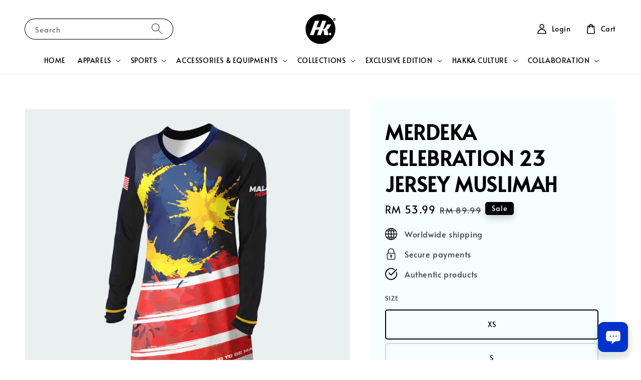

--- FILE ---
content_type: text/html; charset=UTF-8
request_url: https://www.hakkaclo.com/collections/exclusive-edition/products/merdeka-celebration-23-jersey-muslimah
body_size: 51877
content:
<!doctype html>
<!--[if lt IE 7]><html class="no-js lt-ie9 lt-ie8 lt-ie7" lang="en"> <![endif]-->
<!--[if IE 7]><html class="no-js lt-ie9 lt-ie8" lang="en"> <![endif]-->
<!--[if IE 8]><html class="no-js lt-ie9" lang="en"> <![endif]-->
<!--[if IE 9 ]><html class="ie9 no-js"> <![endif]-->
<!--[if (gt IE 9)|!(IE)]><!--> <html class="no-js"> <!--<![endif]-->
<head>

  <!-- Basic page needs ================================================== -->
  <meta charset="utf-8">
  <meta http-equiv="X-UA-Compatible" content="IE=edge,chrome=1">

  
  <link rel="icon" href="https://cdn.store-assets.com/s/1337489/f/13744837.webp" />
  

  <!-- Title and description ================================================== -->
  <title>
  MERDEKA CELEBRATION 23 JERSEY MUSLIMAH &ndash; Hakka Clo
  </title>

  

  <!-- Social meta ================================================== -->
  

  <meta property="og:type" content="product">
  <meta property="og:title" content="MERDEKA CELEBRATION 23 JERSEY MUSLIMAH">
  <meta property="og:url" content="https://www.hakkaclo.com/products/merdeka-celebration-23-jersey-muslimah">
  
  <meta property="og:image" content="https://cdn.store-assets.com/s/1337489/i/68039923.jpeg?width=480&format=webp">
  <meta property="og:image:secure_url" content="https://cdn.store-assets.com/s/1337489/i/68039923.jpeg?width=480&format=webp">
  
  <meta property="og:image" content="https://cdn.store-assets.com/s/1337489/i/68039922.jpeg?width=480&format=webp">
  <meta property="og:image:secure_url" content="https://cdn.store-assets.com/s/1337489/i/68039922.jpeg?width=480&format=webp">
  
  <meta property="og:image" content="https://cdn.store-assets.com/s/1337489/i/70579012.jpeg?width=480&format=webp">
  <meta property="og:image:secure_url" content="https://cdn.store-assets.com/s/1337489/i/70579012.jpeg?width=480&format=webp">
  
  <meta property="og:price:amount" content="53.99">
  <meta property="og:price:currency" content="MYR">


<meta property="og:description" content="Hakka Clo">
<meta property="og:site_name" content="Hakka Clo">



  <meta name="twitter:card" content="summary">



  <meta name="twitter:site" content="@">


  <meta name="twitter:title" content="MERDEKA CELEBRATION 23 JERSEY MUSLIMAH">
  <meta name="twitter:description" content="&amp;nbsp; 100% Exclusive Microfiber Cool Breeze Fabric&amp;nbsp;&amp;nbsp;Exclusive Design for Merdeka Celebration&amp;nbsp; Comfortable Fabric with Fast Dry Technology&amp;nbsp; Silky Smooth Hand Feels Fabric&amp;nbsp;&amp;nbs">
  <meta name="twitter:image" content="">
  <meta name="twitter:image:width" content="480">
  <meta name="twitter:image:height" content="480">




  <!-- Helpers ================================================== -->
  <link rel="canonical" href="https://www.hakkaclo.com/products/merdeka-celebration-23-jersey-muslimah">
  <meta name="viewport" content="width=device-width,initial-scale=1,maximum-scale=1">
  <meta name="theme-color" content="#000000">
  
  <script src="//ajax.googleapis.com/ajax/libs/jquery/1.11.0/jquery.min.js" type="text/javascript" ></script>
  
  <!-- Header hook for plugins ================================================== -->
  
<!-- ScriptTags -->
<script>window.__st={'p': 'product', 'cid': ''};</script><script src='/assets/events.js'></script><script type='text/javascript'>(function(){var d=document,h=d.getElementsByTagName('head')[0],s=d.createElement('script');s.type='text/javascript';s.async=!0;s.src='https://chat.easystore.co/api/easystore/v1/widgets/chat/e02ebf34-9298-4aa5-b695-ae1f1d25fb1f?external_id=&customer_id=&user_email=&user_name=&source=easystore&locale=en_US&timezone=Asia/Kuala_Lumpur&v=1764894516';h.appendChild(s)}())</script><script>(function(){function asyncLoad(){var urls=['/assets/traffic.js?v=1','https://apps.easystore.co/marketplace/shopee-malaysia/script.js?shop=hakkaclo.easy.co','https://apps.easystore.co/marketplace/shopee-singapore/script.js?shop=hakkaclo.easy.co'];for(var i=0;i<urls.length;i++){var s=document.createElement('script');s.type='text/javascript';s.async=true;s.src=urls[i];var x=document.getElementsByTagName('script')[0];x.parentNode.insertBefore(s, x);}}window.attachEvent ? window.attachEvent('onload', asyncLoad) : window.addEventListener('load', asyncLoad, false);})();</script>
<!-- /ScriptTags -->

  
  
  <script src="https://store-themes.easystore.co/1337489/themes/308896/assets/global.js?t=1764901815" defer="defer"></script>

  
  
  <script>
  (function(i,s,o,g,r,a,m){i['GoogleAnalyticsObject']=r;i[r]=i[r]||function(){
  (i[r].q=i[r].q||[]).push(arguments)},i[r].l=1*new Date();a=s.createElement(o),
  m=s.getElementsByTagName(o)[0];a.async=1;a.src=g;m.parentNode.insertBefore(a,m)
  })(window,document,'script','https://www.google-analytics.com/analytics.js','ga');

  ga('create', '', 'auto','myTracker');
  ga('myTracker.send', 'pageview');

  </script>
  
  <script src="/assets/storefront.js?id=914286bfa5e6419c67d1" type="text/javascript" ></script>
  

  <!-- CSS ================================================== -->
  <style>
      @font-face {
        font-family: 'Alata';
        font-style: normal;
        font-weight: regular;
        src: local('Alata regular'), local('Alata-regular'), url(https://fonts.gstatic.com/s/alata/v2/PbytFmztEwbIofe6xKcRQEOX.ttf) format('truetype');
      }

      @font-face {
        font-family: 'Alata';
        font-style: normal;
        font-weight: regular;
        src: local('Alata regular'), local('Alata-regular'), url(https://fonts.gstatic.com/s/alata/v2/PbytFmztEwbIofe6xKcRQEOX.ttf) format('truetype');
      }

      :root {
        --font-body-family: 'Alata', sans-serif;
        --font-body-style: normal;
        --font-body-weight: 500;

        --font-heading-family: 'Alata', sans-serif;
        --font-heading-style: normal;
        --font-heading-weight: 700;

        --color-heading-text: 0,0,0;
        --color-base-text: 0,0,0;
        --color-base-background-1: 255,255,255;
        --color-base-background-2: 255,255,255;
        
        --color-base-solid-button-labels: 255,255,255;
        --color-base-outline-button-labels: 5,28,98;
        
        --color-base-accent-1: 0,0,0;
        --color-base-accent-2: 0,0,0;
        --payment-terms-background-color: 255,255,255;

        --gradient-base-background-1: 255,255,255;
        --gradient-base-background-2: 255,255,255;
        --gradient-base-accent-1: 0,0,0;
        --gradient-base-accent-2: 0,0,0;

        --page-width: 145rem;
      }

      *,
      *::before,
      *::after {
        box-sizing: inherit;
      }

      html {
        box-sizing: border-box;
        font-size: 62.5%;
        height: 100%;
      }

      body {
        display: grid;
        grid-template-rows: auto auto 1fr auto;
        grid-template-columns: 100%;
        min-height: 100%;
        margin: 0;
        font-size: 1.5rem;
        letter-spacing: 0.06rem;
        line-height: 1.8;
        font-family: var(--font-body-family);
        font-style: var(--font-body-style);
        font-weight: var(--font-body-weight);
        
      }

      @media screen and (min-width: 750px) {
        body {
          font-size: 1.6rem;
        }
      }
   </style>
  
  <link href="https://store-themes.easystore.co/1337489/themes/308896/assets/base.css?t=1764901815" rel="stylesheet" type="text/css" media="screen" />

  
  
<!-- Snippet:global/head: Shopee Malaysia -->
<link type="text/css" rel="stylesheet" href="https://apps.easystore.co/assets/css/marketplace/main.css?v1.71">
<!-- /Snippet -->

<!-- Snippet:global/head: Shopee Singapore -->
<link type="text/css" rel="stylesheet" href="https://apps.easystore.co/assets/css/marketplace/main.css?v1.71">
<!-- /Snippet -->

<!-- Snippet:global/head: Site Verification -->
<meta name="google-site-verification" content="RG4YVGDkod74h_zCtfIHVf6GAq92H0tiOxmwOxegUzk" />
<!-- /Snippet -->


  <script>document.documentElement.className = document.documentElement.className.replace('no-js', 'js');</script>
</head>

<body id="merdeka-celebration-23-jersey-muslimah" class="template-product" >
	
  
<!-- Snippet:global/body_start: Console Extension -->
<div id='es_console' style='display: none;'>1337489</div>
<!-- /Snippet -->

	
 	<style>
  header {
    --logo-width: 60px;
  }
  .header-wrapper,
  .header-wrapper .list-menu--disclosure,
  .header-wrapper .search-modal{
    background-color: #FFFFFF;
  }
  .header-wrapper .search-modal .field__input{
    background-color: rgb(var(--color-background));
  }
  .header-wrapper summary .icon-caret,
  .header-wrapper .header__menu-item a,
  .header-wrapper .list-menu__item,
  .header-wrapper .link--text{
    color: #000000;
  }
  
  .search-modal__form{
    position: relative;
  }
  
  .dropdown {
    display: none;
    position: absolute;
    top: 100%;
    left: 0;
    width: 100%;
    padding: 5px 0;
    background-color: #fff;
    color:#000;
    z-index: 1000;
    border-bottom-left-radius: 15px;
    border-bottom-right-radius: 15px;
    border: 1px solid rgba(var(--color-foreground), 1);
    border-top: none;
    overflow-x: hidden;
    overflow-y: auto;
    max-height: 350px;
  }
  
  .dropdown-item {
    padding: 0.4rem 2rem;
    cursor: pointer;
    line-height: 1.4;
    overflow: hidden;
    text-overflow: ellipsis;
    white-space: nowrap;
  }
  
  .dropdown-item:hover{
    background-color: #f3f3f3;
  }
  
  .search__input.is-focus{
    border-radius: 15px;
    border-bottom-left-radius: 0;
    border-bottom-right-radius: 0;
    border: 1px solid rgba(var(--color-foreground), 1);
    border-bottom: none;
    box-shadow: none;
  }
  
  .clear-all {
    text-align: right;
    padding: 0 2rem 0.2rem;
    line-height: 1;
    font-size: 70%;
    margin-bottom: -2px;
  }
  
  .clear-all:hover{
    background-color: #fff;
  }
  
  .search-input-focus .easystore-section-header-hidden{
    transform: none;
  }
  .referral-notification {
    position: absolute;
    top: 100%;
    right: 0;
    background: white;
    border: 1px solid #e0e0e0;
    border-radius: 8px;
    box-shadow: 0 4px 12px rgba(0, 0, 0, 0.15);
    width: 280px;
    z-index: 1000;
    padding: 16px;
    margin-top: 8px;
    font-size: 14px;
    line-height: 1.4;
  }
  
  .referral-notification::before {
    content: '';
    position: absolute;
    top: -8px;
    right: 20px;
    width: 0;
    height: 0;
    border-left: 8px solid transparent;
    border-right: 8px solid transparent;
    border-bottom: 8px solid white;
  }
  
  .referral-notification::after {
    content: '';
    position: absolute;
    top: -9px;
    right: 20px;
    width: 0;
    height: 0;
    border-left: 8px solid transparent;
    border-right: 8px solid transparent;
    border-bottom: 8px solid #e0e0e0;
  }
  
  .referral-notification h4 {
    margin: 0 0 8px 0;
    color: #2196F3;
    font-size: 16px;
    font-weight: 600;
  }
  
  .referral-notification p {
    margin: 0 0 12px 0;
    color: #666;
  }
  
  .referral-notification .referral-code {
    background: #f5f5f5;
    padding: 8px;
    border-radius: 4px;
    font-family: monospace;
    font-size: 13px;
    text-align: center;
    margin: 8px 0;
    border: 1px solid #ddd;
  }
  
  .referral-notification .close-btn {
    position: absolute;
    top: 8px;
    right: 8px;
    background: none;
    border: none;
    font-size: 18px;
    color: #999;
    cursor: pointer;
    padding: 0;
    width: 20px;
    height: 20px;
    line-height: 1;
  }
  
  .referral-notification .close-btn:hover {
    color: #333;
  }
  
  .referral-notification .action-btn {
    background: #2196F3;
    color: white;
    border: none;
    padding: 8px 16px;
    border-radius: 4px;
    cursor: pointer;
    font-size: 12px;
    margin-right: 8px;
    margin-top: 8px;
  }
  
  .referral-notification .action-btn:hover {
    background: #1976D2;
  }
  
  .referral-notification .dismiss-btn {
    background: transparent;
    color: #666;
    border: 1px solid #ddd;
    padding: 8px 16px;
    border-radius: 4px;
    cursor: pointer;
    font-size: 12px;
    margin-top: 8px;
  }
  
  .referral-notification .dismiss-btn:hover {
    background: #f5f5f5;
  }
  .referral-modal__dialog {
    transform: translate(-50%, 0);
    transition: transform var(--duration-default) ease, visibility 0s;
    z-index: 10000;
    position: fixed;
    top: 20vh;
    left: 50%;
    width: 100%;
    max-width: 350px;
    box-shadow: 0 4px 12px rgba(0, 0, 0, 0.15);
    border-radius: 12px;
    background-color: #fff;
    color: #000;
    padding: 20px;
    text-align: center;
  }

  .modal-overlay.referral-modal-overlay {
    position: fixed;
    top: 0;
    left: 0;
    width: 100%;
    height: 100%;
    background-color: rgba(0, 0, 0, 0.7);
    z-index: 2001;
    display: block;
    opacity: 1;
    transition: opacity var(--duration-default) ease, visibility 0s;
  }
</style>

<link rel="preload" href="https://store-themes.easystore.co/1337489/themes/308896/assets/section-header.css?t=1764901815" as="style" onload="this.onload=null;this.rel='stylesheet'">
<link rel="preload" href="https://store-themes.easystore.co/1337489/themes/308896/assets/component-list-menu.css?t=1764901815" as="style" onload="this.onload=null;this.rel='stylesheet'">
<link rel="preload" href="https://store-themes.easystore.co/1337489/themes/308896/assets/component-menu-drawer.css?t=1764901815" as="style" onload="this.onload=null;this.rel='stylesheet'">
<link rel="preload" href="https://store-themes.easystore.co/1337489/themes/308896/assets/component-cart-notification.css?v1.1?t=1764901815" as="style" onload="this.onload=null;this.rel='stylesheet'">

<script src="https://store-themes.easystore.co/1337489/themes/308896/assets/cart-notification.js?t=1764901815" defer="defer"></script>
<script src="https://store-themes.easystore.co/1337489/themes/308896/assets/details-modal.js?t=1764901815" defer="defer"></script>

<svg xmlns="http://www.w3.org/2000/svg" class="hidden">
  <symbol id="icon-search" viewbox="0 0 18 19" fill="none">
    <path fill-rule="evenodd" clip-rule="evenodd" d="M11.03 11.68A5.784 5.784 0 112.85 3.5a5.784 5.784 0 018.18 8.18zm.26 1.12a6.78 6.78 0 11.72-.7l5.4 5.4a.5.5 0 11-.71.7l-5.41-5.4z" fill="currentColor"/>
  </symbol>

  <symbol id="icon-close" class="icon icon-close" fill="none" viewBox="0 0 18 17">
    <path d="M.865 15.978a.5.5 0 00.707.707l7.433-7.431 7.579 7.282a.501.501 0 00.846-.37.5.5 0 00-.153-.351L9.712 8.546l7.417-7.416a.5.5 0 10-.707-.708L8.991 7.853 1.413.573a.5.5 0 10-.693.72l7.563 7.268-7.418 7.417z" fill="currentColor">
  </symbol>
</svg>


<div id="easystore-section-header">
  <sticky-header class="header-wrapper header-wrapper--border-bottom">
    <header class="header header--top-center page-width header--has-menu" itemscope itemtype="http://schema.org/Organization">
      <header-drawer data-breakpoint="tablet">
        <details class="menu-drawer-container menu-opening">
          <summary class="header__icon header__icon--menu header__icon--summary link link--text focus-inset" aria-label="Menu" role="button" aria-expanded="true" aria-controls="menu-drawer">
            <span>
              


    <svg class="icon icon-hamburger " data-name="Layer 1" xmlns="http://www.w3.org/2000/svg" viewBox="0 0 600 600"><path d="M32.5,65h535a25,25,0,0,0,0-50H32.5a25,25,0,0,0,0,50Z" fill="currentColor"/><path d="M567.5,275H32.5a25,25,0,0,0,0,50h535a25,25,0,0,0,0-50Z" fill="currentColor"/><path d="M567.5,535H32.5a25,25,0,0,0,0,50h535a25,25,0,0,0,0-50Z" fill="currentColor"/></svg>

  

              


    <svg class="icon icon-close " data-name="Layer 1" xmlns="http://www.w3.org/2000/svg" viewBox="0 0 600 600"><path d="M335.36,300,581.87,53.48a25,25,0,0,0-35.35-35.35L300,264.64,53.48,18.13A25,25,0,0,0,18.13,53.48L264.64,300,18.13,546.52a25,25,0,0,0,35.35,35.35L300,335.36,546.52,581.87a25,25,0,0,0,35.35-35.35Z" fill="currentColor"/></svg>

  

            </span>
          </summary>
          <div id="menu-drawer" class="menu-drawer motion-reduce" tabindex="-1">
            <div class="menu-drawer__inner-container">
              <div class="menu-drawer__navigation-container">
                <nav class="menu-drawer__navigation">
                  <ul class="menu-drawer__menu list-menu" role="list">
                    
                    
                      
                        <li>
                          <a href="/"  class="menu-drawer__menu-item list-menu__item link link--text focus-inset">
                            HOME
                          </a>
                        </li>
                      
                    
                    
                      
                        
                        <li>
                          <details>
                                <summary class="menu-drawer__menu-item list-menu__item link link--text focus-inset" role="button" aria-expanded="false" aria-controls="link-Bags">
                                  <a href="/collections/apparels"  class="link--text list-menu__item menu-drawer__menu-item">
                                    APPARELS
                                  </a>
                                  


    <svg class="icon icon-arrow " data-name="Layer 1" xmlns="http://www.w3.org/2000/svg" viewBox="0 0 600 339.56"><path d="M31.06,196.67H504l-88.56,88.56a26.89,26.89,0,1,0,38,38L588,188.79a26.89,26.89,0,0,0,0-38L453.49,16.29a26.89,26.89,0,0,0-38,38L504,142.88H31.06a26.9,26.9,0,0,0,0,53.79Z" fill="currentColor"/></svg>

  

                                  


    <svg aria-hidden="true" focusable="false" role="presentation" class="icon icon-caret " viewBox="0 0 10 6">
      <path fill-rule="evenodd" clip-rule="evenodd" d="M9.354.646a.5.5 0 00-.708 0L5 4.293 1.354.646a.5.5 0 00-.708.708l4 4a.5.5 0 00.708 0l4-4a.5.5 0 000-.708z" fill="currentColor"></path>
    </svg>

  

                                </summary>
                                <div class="menu-drawer__submenu motion-reduce" tabindex="-1">
                                  <div class="menu-drawer__inner-submenu">
                                    <button class="menu-drawer__close-button link link--text focus-inset" aria-expanded="true">
                                      


    <svg class="icon icon-arrow " data-name="Layer 1" xmlns="http://www.w3.org/2000/svg" viewBox="0 0 600 339.56"><path d="M31.06,196.67H504l-88.56,88.56a26.89,26.89,0,1,0,38,38L588,188.79a26.89,26.89,0,0,0,0-38L453.49,16.29a26.89,26.89,0,0,0-38,38L504,142.88H31.06a26.9,26.9,0,0,0,0,53.79Z" fill="currentColor"/></svg>

  

                                      APPARELS
                                    </button>
                                    <ul class="menu-drawer__menu list-menu" role="list" tabindex="-1">
                                      
                                        
                                        
                                          
                                          <li>
                                            <details>
                                                  <summary class="menu-drawer__menu-item list-menu__item link link--text focus-inset" role="button" aria-expanded="false" aria-controls="link-Bags">
                                                    <a href="/collections/multisports"  class="link--text list-menu__item menu-drawer__menu-item">
                                                      MULTISPORTS
                                                    </a>
                                                    


    <svg class="icon icon-arrow " data-name="Layer 1" xmlns="http://www.w3.org/2000/svg" viewBox="0 0 600 339.56"><path d="M31.06,196.67H504l-88.56,88.56a26.89,26.89,0,1,0,38,38L588,188.79a26.89,26.89,0,0,0,0-38L453.49,16.29a26.89,26.89,0,0,0-38,38L504,142.88H31.06a26.9,26.9,0,0,0,0,53.79Z" fill="currentColor"/></svg>

  

                                                    


    <svg aria-hidden="true" focusable="false" role="presentation" class="icon icon-caret " viewBox="0 0 10 6">
      <path fill-rule="evenodd" clip-rule="evenodd" d="M9.354.646a.5.5 0 00-.708 0L5 4.293 1.354.646a.5.5 0 00-.708.708l4 4a.5.5 0 00.708 0l4-4a.5.5 0 000-.708z" fill="currentColor"></path>
    </svg>

  

                                                  </summary>
                                                  <div class="menu-drawer__submenu motion-reduce" tabindex="-1">
                                                    <div class="menu-drawer__inner-submenu">
                                                      <button class="menu-drawer__close-button link link--text focus-inset" aria-expanded="true">
                                                        


    <svg class="icon icon-arrow " data-name="Layer 1" xmlns="http://www.w3.org/2000/svg" viewBox="0 0 600 339.56"><path d="M31.06,196.67H504l-88.56,88.56a26.89,26.89,0,1,0,38,38L588,188.79a26.89,26.89,0,0,0,0-38L453.49,16.29a26.89,26.89,0,0,0-38,38L504,142.88H31.06a26.9,26.9,0,0,0,0,53.79Z" fill="currentColor"/></svg>

  

                                                        MULTISPORTS
                                                      </button>
                                                      <ul class="menu-drawer__menu list-menu" role="list" tabindex="-1">
                                                        
                                                          
                                                          
                                                            <li>
                                                              <a href="/collections/sublimation"  class="menu-drawer__menu-item link link--text list-menu__item focus-inset">
                                                                SUBLIMATION
                                                              </a>
                                                            </li>
                                                          
                                                        
                                                          
                                                          
                                                            <li>
                                                              <a href="/collections/dri-fit"  class="menu-drawer__menu-item link link--text list-menu__item focus-inset">
                                                                DRI-FIT
                                                              </a>
                                                            </li>
                                                          
                                                        
                                                          
                                                          
                                                            <li>
                                                              <a href="/collections/quick-dry"  class="menu-drawer__menu-item link link--text list-menu__item focus-inset">
                                                                QUICK DRY
                                                              </a>
                                                            </li>
                                                          
                                                        
                                                        
                                                      </ul>
                                                    </div>
                                                  </div>
                                            </details>
                                          </li>
                                        
                                      
                                        
                                        
                                          
                                          <li>
                                            <details>
                                                  <summary class="menu-drawer__menu-item list-menu__item link link--text focus-inset" role="button" aria-expanded="false" aria-controls="link-Bags">
                                                    <a href="/collections/jackets"  class="link--text list-menu__item menu-drawer__menu-item">
                                                      JACKETS
                                                    </a>
                                                    


    <svg class="icon icon-arrow " data-name="Layer 1" xmlns="http://www.w3.org/2000/svg" viewBox="0 0 600 339.56"><path d="M31.06,196.67H504l-88.56,88.56a26.89,26.89,0,1,0,38,38L588,188.79a26.89,26.89,0,0,0,0-38L453.49,16.29a26.89,26.89,0,0,0-38,38L504,142.88H31.06a26.9,26.9,0,0,0,0,53.79Z" fill="currentColor"/></svg>

  

                                                    


    <svg aria-hidden="true" focusable="false" role="presentation" class="icon icon-caret " viewBox="0 0 10 6">
      <path fill-rule="evenodd" clip-rule="evenodd" d="M9.354.646a.5.5 0 00-.708 0L5 4.293 1.354.646a.5.5 0 00-.708.708l4 4a.5.5 0 00.708 0l4-4a.5.5 0 000-.708z" fill="currentColor"></path>
    </svg>

  

                                                  </summary>
                                                  <div class="menu-drawer__submenu motion-reduce" tabindex="-1">
                                                    <div class="menu-drawer__inner-submenu">
                                                      <button class="menu-drawer__close-button link link--text focus-inset" aria-expanded="true">
                                                        


    <svg class="icon icon-arrow " data-name="Layer 1" xmlns="http://www.w3.org/2000/svg" viewBox="0 0 600 339.56"><path d="M31.06,196.67H504l-88.56,88.56a26.89,26.89,0,1,0,38,38L588,188.79a26.89,26.89,0,0,0,0-38L453.49,16.29a26.89,26.89,0,0,0-38,38L504,142.88H31.06a26.9,26.9,0,0,0,0,53.79Z" fill="currentColor"/></svg>

  

                                                        JACKETS
                                                      </button>
                                                      <ul class="menu-drawer__menu list-menu" role="list" tabindex="-1">
                                                        
                                                          
                                                          
                                                            <li>
                                                              <a href="/collections/track-top"  class="menu-drawer__menu-item link link--text list-menu__item focus-inset">
                                                                TRACK TOP
                                                              </a>
                                                            </li>
                                                          
                                                        
                                                          
                                                          
                                                            <li>
                                                              <a href="/collections/hoodie"  class="menu-drawer__menu-item link link--text list-menu__item focus-inset">
                                                                HOODIE
                                                              </a>
                                                            </li>
                                                          
                                                        
                                                          
                                                          
                                                            <li>
                                                              <a href="/collections/bomber-jacket"  class="menu-drawer__menu-item link link--text list-menu__item focus-inset">
                                                                BOMBER JACKET
                                                              </a>
                                                            </li>
                                                          
                                                        
                                                          
                                                          
                                                            <li>
                                                              <a href="/collections/windbreaker"  class="menu-drawer__menu-item link link--text list-menu__item focus-inset">
                                                                WINDBREAKER
                                                              </a>
                                                            </li>
                                                          
                                                        
                                                          
                                                          
                                                            <li>
                                                              <a href="/collections/raincoat"  class="menu-drawer__menu-item link link--text list-menu__item focus-inset">
                                                                RAINCOAT
                                                              </a>
                                                            </li>
                                                          
                                                        
                                                        
                                                      </ul>
                                                    </div>
                                                  </div>
                                            </details>
                                          </li>
                                        
                                      
                                        
                                        
                                          <li>
                                            <a href="/collections/kurta"  class="menu-drawer__menu-item link link--text list-menu__item focus-inset">
                                              KURTA
                                            </a>
                                          </li>
                                        
                                      
                                        
                                        
                                          <li>
                                            <a href="/collections/shorts"  class="menu-drawer__menu-item link link--text list-menu__item focus-inset">
                                              SHORTS
                                            </a>
                                          </li>
                                        
                                      
                                        
                                        
                                          <li>
                                            <a href="/collections/3-4-pants"  class="menu-drawer__menu-item link link--text list-menu__item focus-inset">
                                              3/4 PANTS
                                            </a>
                                          </li>
                                        
                                      
                                        
                                        
                                          <li>
                                            <a href="/collections/pants"  class="menu-drawer__menu-item link link--text list-menu__item focus-inset">
                                              PANTS
                                            </a>
                                          </li>
                                        
                                      
                                        
                                        
                                          <li>
                                            <a href="/collections/inners"  class="menu-drawer__menu-item link link--text list-menu__item focus-inset">
                                              INNERS
                                            </a>
                                          </li>
                                        
                                      
                                        
                                        
                                          <li>
                                            <a href="/collections/tights-leggings"  class="menu-drawer__menu-item link link--text list-menu__item focus-inset">
                                              TIGHTS / LEGGINGS
                                            </a>
                                          </li>
                                        
                                      
                                        
                                        
                                          <li>
                                            <a href="/collections/skirts"  class="menu-drawer__menu-item link link--text list-menu__item focus-inset">
                                              SKIRTS
                                            </a>
                                          </li>
                                        
                                      
                                        
                                        
                                          <li>
                                            <a href="/collections/sports-hijab"  class="menu-drawer__menu-item link link--text list-menu__item focus-inset">
                                              SPORTS HIJAB
                                            </a>
                                          </li>
                                        
                                      
                                      
                                    </ul>
                                  </div>
                                </div>
                          </details>
                        </li>
                      
                    
                    
                      
                        
                        <li>
                          <details>
                                <summary class="menu-drawer__menu-item list-menu__item link link--text focus-inset" role="button" aria-expanded="false" aria-controls="link-Bags">
                                  <a href="/collections/sports"  class="link--text list-menu__item menu-drawer__menu-item">
                                    SPORTS
                                  </a>
                                  


    <svg class="icon icon-arrow " data-name="Layer 1" xmlns="http://www.w3.org/2000/svg" viewBox="0 0 600 339.56"><path d="M31.06,196.67H504l-88.56,88.56a26.89,26.89,0,1,0,38,38L588,188.79a26.89,26.89,0,0,0,0-38L453.49,16.29a26.89,26.89,0,0,0-38,38L504,142.88H31.06a26.9,26.9,0,0,0,0,53.79Z" fill="currentColor"/></svg>

  

                                  


    <svg aria-hidden="true" focusable="false" role="presentation" class="icon icon-caret " viewBox="0 0 10 6">
      <path fill-rule="evenodd" clip-rule="evenodd" d="M9.354.646a.5.5 0 00-.708 0L5 4.293 1.354.646a.5.5 0 00-.708.708l4 4a.5.5 0 00.708 0l4-4a.5.5 0 000-.708z" fill="currentColor"></path>
    </svg>

  

                                </summary>
                                <div class="menu-drawer__submenu motion-reduce" tabindex="-1">
                                  <div class="menu-drawer__inner-submenu">
                                    <button class="menu-drawer__close-button link link--text focus-inset" aria-expanded="true">
                                      


    <svg class="icon icon-arrow " data-name="Layer 1" xmlns="http://www.w3.org/2000/svg" viewBox="0 0 600 339.56"><path d="M31.06,196.67H504l-88.56,88.56a26.89,26.89,0,1,0,38,38L588,188.79a26.89,26.89,0,0,0,0-38L453.49,16.29a26.89,26.89,0,0,0-38,38L504,142.88H31.06a26.9,26.9,0,0,0,0,53.79Z" fill="currentColor"/></svg>

  

                                      SPORTS
                                    </button>
                                    <ul class="menu-drawer__menu list-menu" role="list" tabindex="-1">
                                      
                                        
                                        
                                          <li>
                                            <a href="/collections/football-soccer"  class="menu-drawer__menu-item link link--text list-menu__item focus-inset">
                                              FOOTBALL / SOCCER
                                            </a>
                                          </li>
                                        
                                      
                                        
                                        
                                          <li>
                                            <a href="/collections/rugby"  class="menu-drawer__menu-item link link--text list-menu__item focus-inset">
                                              RUGBY
                                            </a>
                                          </li>
                                        
                                      
                                        
                                        
                                          <li>
                                            <a href="/collections/hockey"  class="menu-drawer__menu-item link link--text list-menu__item focus-inset">
                                              HOCKEY
                                            </a>
                                          </li>
                                        
                                      
                                        
                                        
                                          <li>
                                            <a href="/collections/netball"  class="menu-drawer__menu-item link link--text list-menu__item focus-inset">
                                              NETBALL
                                            </a>
                                          </li>
                                        
                                      
                                        
                                        
                                          <li>
                                            <a href="/collections/futsal"  class="menu-drawer__menu-item link link--text list-menu__item focus-inset">
                                              FUTSAL
                                            </a>
                                          </li>
                                        
                                      
                                        
                                        
                                          <li>
                                            <a href="/collections/sepak-takraw"  class="menu-drawer__menu-item link link--text list-menu__item focus-inset">
                                              SEPAK TAKRAW
                                            </a>
                                          </li>
                                        
                                      
                                        
                                        
                                          <li>
                                            <a href="/collections/golf"  class="menu-drawer__menu-item link link--text list-menu__item focus-inset">
                                              GOLF
                                            </a>
                                          </li>
                                        
                                      
                                        
                                        
                                          <li>
                                            <a href="/collections/running"  class="menu-drawer__menu-item link link--text list-menu__item focus-inset">
                                              RUNNING
                                            </a>
                                          </li>
                                        
                                      
                                      
                                    </ul>
                                  </div>
                                </div>
                          </details>
                        </li>
                      
                    
                    
                      
                        
                        <li>
                          <details>
                                <summary class="menu-drawer__menu-item list-menu__item link link--text focus-inset" role="button" aria-expanded="false" aria-controls="link-Bags">
                                  <a href="/collections/accessories-equipments"  class="link--text list-menu__item menu-drawer__menu-item">
                                    ACCESSORIES &amp; EQUIPMENTS
                                  </a>
                                  


    <svg class="icon icon-arrow " data-name="Layer 1" xmlns="http://www.w3.org/2000/svg" viewBox="0 0 600 339.56"><path d="M31.06,196.67H504l-88.56,88.56a26.89,26.89,0,1,0,38,38L588,188.79a26.89,26.89,0,0,0,0-38L453.49,16.29a26.89,26.89,0,0,0-38,38L504,142.88H31.06a26.9,26.9,0,0,0,0,53.79Z" fill="currentColor"/></svg>

  

                                  


    <svg aria-hidden="true" focusable="false" role="presentation" class="icon icon-caret " viewBox="0 0 10 6">
      <path fill-rule="evenodd" clip-rule="evenodd" d="M9.354.646a.5.5 0 00-.708 0L5 4.293 1.354.646a.5.5 0 00-.708.708l4 4a.5.5 0 00.708 0l4-4a.5.5 0 000-.708z" fill="currentColor"></path>
    </svg>

  

                                </summary>
                                <div class="menu-drawer__submenu motion-reduce" tabindex="-1">
                                  <div class="menu-drawer__inner-submenu">
                                    <button class="menu-drawer__close-button link link--text focus-inset" aria-expanded="true">
                                      


    <svg class="icon icon-arrow " data-name="Layer 1" xmlns="http://www.w3.org/2000/svg" viewBox="0 0 600 339.56"><path d="M31.06,196.67H504l-88.56,88.56a26.89,26.89,0,1,0,38,38L588,188.79a26.89,26.89,0,0,0,0-38L453.49,16.29a26.89,26.89,0,0,0-38,38L504,142.88H31.06a26.9,26.9,0,0,0,0,53.79Z" fill="currentColor"/></svg>

  

                                      ACCESSORIES &amp; EQUIPMENTS
                                    </button>
                                    <ul class="menu-drawer__menu list-menu" role="list" tabindex="-1">
                                      
                                        
                                        
                                          
                                          <li>
                                            <details>
                                                  <summary class="menu-drawer__menu-item list-menu__item link link--text focus-inset" role="button" aria-expanded="false" aria-controls="link-Bags">
                                                    <a href="/collections/headgear"  class="link--text list-menu__item menu-drawer__menu-item">
                                                      HEADGEAR
                                                    </a>
                                                    


    <svg class="icon icon-arrow " data-name="Layer 1" xmlns="http://www.w3.org/2000/svg" viewBox="0 0 600 339.56"><path d="M31.06,196.67H504l-88.56,88.56a26.89,26.89,0,1,0,38,38L588,188.79a26.89,26.89,0,0,0,0-38L453.49,16.29a26.89,26.89,0,0,0-38,38L504,142.88H31.06a26.9,26.9,0,0,0,0,53.79Z" fill="currentColor"/></svg>

  

                                                    


    <svg aria-hidden="true" focusable="false" role="presentation" class="icon icon-caret " viewBox="0 0 10 6">
      <path fill-rule="evenodd" clip-rule="evenodd" d="M9.354.646a.5.5 0 00-.708 0L5 4.293 1.354.646a.5.5 0 00-.708.708l4 4a.5.5 0 00.708 0l4-4a.5.5 0 000-.708z" fill="currentColor"></path>
    </svg>

  

                                                  </summary>
                                                  <div class="menu-drawer__submenu motion-reduce" tabindex="-1">
                                                    <div class="menu-drawer__inner-submenu">
                                                      <button class="menu-drawer__close-button link link--text focus-inset" aria-expanded="true">
                                                        


    <svg class="icon icon-arrow " data-name="Layer 1" xmlns="http://www.w3.org/2000/svg" viewBox="0 0 600 339.56"><path d="M31.06,196.67H504l-88.56,88.56a26.89,26.89,0,1,0,38,38L588,188.79a26.89,26.89,0,0,0,0-38L453.49,16.29a26.89,26.89,0,0,0-38,38L504,142.88H31.06a26.9,26.9,0,0,0,0,53.79Z" fill="currentColor"/></svg>

  

                                                        HEADGEAR
                                                      </button>
                                                      <ul class="menu-drawer__menu list-menu" role="list" tabindex="-1">
                                                        
                                                          
                                                          
                                                            <li>
                                                              <a href="/collections/cap"  class="menu-drawer__menu-item link link--text list-menu__item focus-inset">
                                                                CAP
                                                              </a>
                                                            </li>
                                                          
                                                        
                                                          
                                                          
                                                            <li>
                                                              <a href="/collections/headbuff"  class="menu-drawer__menu-item link link--text list-menu__item focus-inset">
                                                                HEADBUFF
                                                              </a>
                                                            </li>
                                                          
                                                        
                                                          
                                                          
                                                            <li>
                                                              <a href="/collections/headband"  class="menu-drawer__menu-item link link--text list-menu__item focus-inset">
                                                                HEADBAND
                                                              </a>
                                                            </li>
                                                          
                                                        
                                                          
                                                          
                                                            <li>
                                                              <a href="/collections/mafla"  class="menu-drawer__menu-item link link--text list-menu__item focus-inset">
                                                                MAFLA
                                                              </a>
                                                            </li>
                                                          
                                                        
                                                        
                                                      </ul>
                                                    </div>
                                                  </div>
                                            </details>
                                          </li>
                                        
                                      
                                        
                                        
                                          
                                          <li>
                                            <details>
                                                  <summary class="menu-drawer__menu-item list-menu__item link link--text focus-inset" role="button" aria-expanded="false" aria-controls="link-Bags">
                                                    <a href="/collections/facewear"  class="link--text list-menu__item menu-drawer__menu-item">
                                                      FACEWEAR
                                                    </a>
                                                    


    <svg class="icon icon-arrow " data-name="Layer 1" xmlns="http://www.w3.org/2000/svg" viewBox="0 0 600 339.56"><path d="M31.06,196.67H504l-88.56,88.56a26.89,26.89,0,1,0,38,38L588,188.79a26.89,26.89,0,0,0,0-38L453.49,16.29a26.89,26.89,0,0,0-38,38L504,142.88H31.06a26.9,26.9,0,0,0,0,53.79Z" fill="currentColor"/></svg>

  

                                                    


    <svg aria-hidden="true" focusable="false" role="presentation" class="icon icon-caret " viewBox="0 0 10 6">
      <path fill-rule="evenodd" clip-rule="evenodd" d="M9.354.646a.5.5 0 00-.708 0L5 4.293 1.354.646a.5.5 0 00-.708.708l4 4a.5.5 0 00.708 0l4-4a.5.5 0 000-.708z" fill="currentColor"></path>
    </svg>

  

                                                  </summary>
                                                  <div class="menu-drawer__submenu motion-reduce" tabindex="-1">
                                                    <div class="menu-drawer__inner-submenu">
                                                      <button class="menu-drawer__close-button link link--text focus-inset" aria-expanded="true">
                                                        


    <svg class="icon icon-arrow " data-name="Layer 1" xmlns="http://www.w3.org/2000/svg" viewBox="0 0 600 339.56"><path d="M31.06,196.67H504l-88.56,88.56a26.89,26.89,0,1,0,38,38L588,188.79a26.89,26.89,0,0,0,0-38L453.49,16.29a26.89,26.89,0,0,0-38,38L504,142.88H31.06a26.9,26.9,0,0,0,0,53.79Z" fill="currentColor"/></svg>

  

                                                        FACEWEAR
                                                      </button>
                                                      <ul class="menu-drawer__menu list-menu" role="list" tabindex="-1">
                                                        
                                                          
                                                          
                                                            <li>
                                                              <a href="/collections/mask"  class="menu-drawer__menu-item link link--text list-menu__item focus-inset">
                                                                MASK
                                                              </a>
                                                            </li>
                                                          
                                                        
                                                        
                                                      </ul>
                                                    </div>
                                                  </div>
                                            </details>
                                          </li>
                                        
                                      
                                        
                                        
                                          
                                          <li>
                                            <details>
                                                  <summary class="menu-drawer__menu-item list-menu__item link link--text focus-inset" role="button" aria-expanded="false" aria-controls="link-Bags">
                                                    <a href="/collections/innerwear"  class="link--text list-menu__item menu-drawer__menu-item">
                                                      INNERWEAR
                                                    </a>
                                                    


    <svg class="icon icon-arrow " data-name="Layer 1" xmlns="http://www.w3.org/2000/svg" viewBox="0 0 600 339.56"><path d="M31.06,196.67H504l-88.56,88.56a26.89,26.89,0,1,0,38,38L588,188.79a26.89,26.89,0,0,0,0-38L453.49,16.29a26.89,26.89,0,0,0-38,38L504,142.88H31.06a26.9,26.9,0,0,0,0,53.79Z" fill="currentColor"/></svg>

  

                                                    


    <svg aria-hidden="true" focusable="false" role="presentation" class="icon icon-caret " viewBox="0 0 10 6">
      <path fill-rule="evenodd" clip-rule="evenodd" d="M9.354.646a.5.5 0 00-.708 0L5 4.293 1.354.646a.5.5 0 00-.708.708l4 4a.5.5 0 00.708 0l4-4a.5.5 0 000-.708z" fill="currentColor"></path>
    </svg>

  

                                                  </summary>
                                                  <div class="menu-drawer__submenu motion-reduce" tabindex="-1">
                                                    <div class="menu-drawer__inner-submenu">
                                                      <button class="menu-drawer__close-button link link--text focus-inset" aria-expanded="true">
                                                        


    <svg class="icon icon-arrow " data-name="Layer 1" xmlns="http://www.w3.org/2000/svg" viewBox="0 0 600 339.56"><path d="M31.06,196.67H504l-88.56,88.56a26.89,26.89,0,1,0,38,38L588,188.79a26.89,26.89,0,0,0,0-38L453.49,16.29a26.89,26.89,0,0,0-38,38L504,142.88H31.06a26.9,26.9,0,0,0,0,53.79Z" fill="currentColor"/></svg>

  

                                                        INNERWEAR
                                                      </button>
                                                      <ul class="menu-drawer__menu list-menu" role="list" tabindex="-1">
                                                        
                                                          
                                                          
                                                            <li>
                                                              <a href="/collections/chest-protector"  class="menu-drawer__menu-item link link--text list-menu__item focus-inset">
                                                                CHEST PROTECTOR
                                                              </a>
                                                            </li>
                                                          
                                                        
                                                        
                                                      </ul>
                                                    </div>
                                                  </div>
                                            </details>
                                          </li>
                                        
                                      
                                        
                                        
                                          
                                          <li>
                                            <details>
                                                  <summary class="menu-drawer__menu-item list-menu__item link link--text focus-inset" role="button" aria-expanded="false" aria-controls="link-Bags">
                                                    <a href="/collections/footwear"  class="link--text list-menu__item menu-drawer__menu-item">
                                                      FOOTWEAR
                                                    </a>
                                                    


    <svg class="icon icon-arrow " data-name="Layer 1" xmlns="http://www.w3.org/2000/svg" viewBox="0 0 600 339.56"><path d="M31.06,196.67H504l-88.56,88.56a26.89,26.89,0,1,0,38,38L588,188.79a26.89,26.89,0,0,0,0-38L453.49,16.29a26.89,26.89,0,0,0-38,38L504,142.88H31.06a26.9,26.9,0,0,0,0,53.79Z" fill="currentColor"/></svg>

  

                                                    


    <svg aria-hidden="true" focusable="false" role="presentation" class="icon icon-caret " viewBox="0 0 10 6">
      <path fill-rule="evenodd" clip-rule="evenodd" d="M9.354.646a.5.5 0 00-.708 0L5 4.293 1.354.646a.5.5 0 00-.708.708l4 4a.5.5 0 00.708 0l4-4a.5.5 0 000-.708z" fill="currentColor"></path>
    </svg>

  

                                                  </summary>
                                                  <div class="menu-drawer__submenu motion-reduce" tabindex="-1">
                                                    <div class="menu-drawer__inner-submenu">
                                                      <button class="menu-drawer__close-button link link--text focus-inset" aria-expanded="true">
                                                        


    <svg class="icon icon-arrow " data-name="Layer 1" xmlns="http://www.w3.org/2000/svg" viewBox="0 0 600 339.56"><path d="M31.06,196.67H504l-88.56,88.56a26.89,26.89,0,1,0,38,38L588,188.79a26.89,26.89,0,0,0,0-38L453.49,16.29a26.89,26.89,0,0,0-38,38L504,142.88H31.06a26.9,26.9,0,0,0,0,53.79Z" fill="currentColor"/></svg>

  

                                                        FOOTWEAR
                                                      </button>
                                                      <ul class="menu-drawer__menu list-menu" role="list" tabindex="-1">
                                                        
                                                          
                                                          
                                                            <li>
                                                              <a href="/collections/socks"  class="menu-drawer__menu-item link link--text list-menu__item focus-inset">
                                                                SOCKS
                                                              </a>
                                                            </li>
                                                          
                                                        
                                                          
                                                          
                                                            <li>
                                                              <a href="/collections/shin-pad"  class="menu-drawer__menu-item link link--text list-menu__item focus-inset">
                                                                SHIN PAD
                                                              </a>
                                                            </li>
                                                          
                                                        
                                                          
                                                          
                                                            <li>
                                                              <a href="/collections/shoes"  class="menu-drawer__menu-item link link--text list-menu__item focus-inset">
                                                                SHOES
                                                              </a>
                                                            </li>
                                                          
                                                        
                                                          
                                                          
                                                            <li>
                                                              <a href="/collections/sandals"  class="menu-drawer__menu-item link link--text list-menu__item focus-inset">
                                                                SANDALS
                                                              </a>
                                                            </li>
                                                          
                                                        
                                                        
                                                      </ul>
                                                    </div>
                                                  </div>
                                            </details>
                                          </li>
                                        
                                      
                                        
                                        
                                          
                                          <li>
                                            <details>
                                                  <summary class="menu-drawer__menu-item list-menu__item link link--text focus-inset" role="button" aria-expanded="false" aria-controls="link-Bags">
                                                    <a href="/collections/outerwear"  class="link--text list-menu__item menu-drawer__menu-item">
                                                      OUTERWEAR
                                                    </a>
                                                    


    <svg class="icon icon-arrow " data-name="Layer 1" xmlns="http://www.w3.org/2000/svg" viewBox="0 0 600 339.56"><path d="M31.06,196.67H504l-88.56,88.56a26.89,26.89,0,1,0,38,38L588,188.79a26.89,26.89,0,0,0,0-38L453.49,16.29a26.89,26.89,0,0,0-38,38L504,142.88H31.06a26.9,26.9,0,0,0,0,53.79Z" fill="currentColor"/></svg>

  

                                                    


    <svg aria-hidden="true" focusable="false" role="presentation" class="icon icon-caret " viewBox="0 0 10 6">
      <path fill-rule="evenodd" clip-rule="evenodd" d="M9.354.646a.5.5 0 00-.708 0L5 4.293 1.354.646a.5.5 0 00-.708.708l4 4a.5.5 0 00.708 0l4-4a.5.5 0 000-.708z" fill="currentColor"></path>
    </svg>

  

                                                  </summary>
                                                  <div class="menu-drawer__submenu motion-reduce" tabindex="-1">
                                                    <div class="menu-drawer__inner-submenu">
                                                      <button class="menu-drawer__close-button link link--text focus-inset" aria-expanded="true">
                                                        


    <svg class="icon icon-arrow " data-name="Layer 1" xmlns="http://www.w3.org/2000/svg" viewBox="0 0 600 339.56"><path d="M31.06,196.67H504l-88.56,88.56a26.89,26.89,0,1,0,38,38L588,188.79a26.89,26.89,0,0,0,0-38L453.49,16.29a26.89,26.89,0,0,0-38,38L504,142.88H31.06a26.9,26.9,0,0,0,0,53.79Z" fill="currentColor"/></svg>

  

                                                        OUTERWEAR
                                                      </button>
                                                      <ul class="menu-drawer__menu list-menu" role="list" tabindex="-1">
                                                        
                                                          
                                                          
                                                            <li>
                                                              <a href="/collections/bibs"  class="menu-drawer__menu-item link link--text list-menu__item focus-inset">
                                                                BIBS
                                                              </a>
                                                            </li>
                                                          
                                                        
                                                        
                                                      </ul>
                                                    </div>
                                                  </div>
                                            </details>
                                          </li>
                                        
                                      
                                        
                                        
                                          <li>
                                            <a href="/collections/bag"  class="menu-drawer__menu-item link link--text list-menu__item focus-inset">
                                              BAG
                                            </a>
                                          </li>
                                        
                                      
                                      
                                    </ul>
                                  </div>
                                </div>
                          </details>
                        </li>
                      
                    
                    
                      
                        
                        <li>
                          <details>
                                <summary class="menu-drawer__menu-item list-menu__item link link--text focus-inset" role="button" aria-expanded="false" aria-controls="link-Bags">
                                  <a href="/collections/collection"  class="link--text list-menu__item menu-drawer__menu-item">
                                    COLLECTIONS
                                  </a>
                                  


    <svg class="icon icon-arrow " data-name="Layer 1" xmlns="http://www.w3.org/2000/svg" viewBox="0 0 600 339.56"><path d="M31.06,196.67H504l-88.56,88.56a26.89,26.89,0,1,0,38,38L588,188.79a26.89,26.89,0,0,0,0-38L453.49,16.29a26.89,26.89,0,0,0-38,38L504,142.88H31.06a26.9,26.9,0,0,0,0,53.79Z" fill="currentColor"/></svg>

  

                                  


    <svg aria-hidden="true" focusable="false" role="presentation" class="icon icon-caret " viewBox="0 0 10 6">
      <path fill-rule="evenodd" clip-rule="evenodd" d="M9.354.646a.5.5 0 00-.708 0L5 4.293 1.354.646a.5.5 0 00-.708.708l4 4a.5.5 0 00.708 0l4-4a.5.5 0 000-.708z" fill="currentColor"></path>
    </svg>

  

                                </summary>
                                <div class="menu-drawer__submenu motion-reduce" tabindex="-1">
                                  <div class="menu-drawer__inner-submenu">
                                    <button class="menu-drawer__close-button link link--text focus-inset" aria-expanded="true">
                                      


    <svg class="icon icon-arrow " data-name="Layer 1" xmlns="http://www.w3.org/2000/svg" viewBox="0 0 600 339.56"><path d="M31.06,196.67H504l-88.56,88.56a26.89,26.89,0,1,0,38,38L588,188.79a26.89,26.89,0,0,0,0-38L453.49,16.29a26.89,26.89,0,0,0-38,38L504,142.88H31.06a26.9,26.9,0,0,0,0,53.79Z" fill="currentColor"/></svg>

  

                                      COLLECTIONS
                                    </button>
                                    <ul class="menu-drawer__menu list-menu" role="list" tabindex="-1">
                                      
                                        
                                        
                                          <li>
                                            <a href="/collections/patches"  class="menu-drawer__menu-item link link--text list-menu__item focus-inset">
                                              PATCHES
                                            </a>
                                          </li>
                                        
                                      
                                        
                                        
                                          <li>
                                            <a href="/collections/keychain"  class="menu-drawer__menu-item link link--text list-menu__item focus-inset">
                                              KEYCHAIN
                                            </a>
                                          </li>
                                        
                                      
                                        
                                        
                                          <li>
                                            <a href="/collections/pennant"  class="menu-drawer__menu-item link link--text list-menu__item focus-inset">
                                              PENNANT
                                            </a>
                                          </li>
                                        
                                      
                                        
                                        
                                          <li>
                                            <a href="/collections/sticker"  class="menu-drawer__menu-item link link--text list-menu__item focus-inset">
                                              STICKER
                                            </a>
                                          </li>
                                        
                                      
                                        
                                        
                                          <li>
                                            <a href="/collections/revo"  class="menu-drawer__menu-item link link--text list-menu__item focus-inset">
                                              REVO
                                            </a>
                                          </li>
                                        
                                      
                                        
                                        
                                          <li>
                                            <a href="/collections/mug"  class="menu-drawer__menu-item link link--text list-menu__item focus-inset">
                                              MUG
                                            </a>
                                          </li>
                                        
                                      
                                      
                                    </ul>
                                  </div>
                                </div>
                          </details>
                        </li>
                      
                    
                    
                      
                        
                        <li>
                          <details>
                                <summary class="menu-drawer__menu-item list-menu__item link link--text focus-inset" role="button" aria-expanded="false" aria-controls="link-Bags">
                                  <a href="/collections/exclusive-edition"  class="link--text list-menu__item menu-drawer__menu-item">
                                    EXCLUSIVE EDITION
                                  </a>
                                  


    <svg class="icon icon-arrow " data-name="Layer 1" xmlns="http://www.w3.org/2000/svg" viewBox="0 0 600 339.56"><path d="M31.06,196.67H504l-88.56,88.56a26.89,26.89,0,1,0,38,38L588,188.79a26.89,26.89,0,0,0,0-38L453.49,16.29a26.89,26.89,0,0,0-38,38L504,142.88H31.06a26.9,26.9,0,0,0,0,53.79Z" fill="currentColor"/></svg>

  

                                  


    <svg aria-hidden="true" focusable="false" role="presentation" class="icon icon-caret " viewBox="0 0 10 6">
      <path fill-rule="evenodd" clip-rule="evenodd" d="M9.354.646a.5.5 0 00-.708 0L5 4.293 1.354.646a.5.5 0 00-.708.708l4 4a.5.5 0 00.708 0l4-4a.5.5 0 000-.708z" fill="currentColor"></path>
    </svg>

  

                                </summary>
                                <div class="menu-drawer__submenu motion-reduce" tabindex="-1">
                                  <div class="menu-drawer__inner-submenu">
                                    <button class="menu-drawer__close-button link link--text focus-inset" aria-expanded="true">
                                      


    <svg class="icon icon-arrow " data-name="Layer 1" xmlns="http://www.w3.org/2000/svg" viewBox="0 0 600 339.56"><path d="M31.06,196.67H504l-88.56,88.56a26.89,26.89,0,1,0,38,38L588,188.79a26.89,26.89,0,0,0,0-38L453.49,16.29a26.89,26.89,0,0,0-38,38L504,142.88H31.06a26.9,26.9,0,0,0,0,53.79Z" fill="currentColor"/></svg>

  

                                      EXCLUSIVE EDITION
                                    </button>
                                    <ul class="menu-drawer__menu list-menu" role="list" tabindex="-1">
                                      
                                        
                                        
                                          
                                          <li>
                                            <details>
                                                  <summary class="menu-drawer__menu-item list-menu__item link link--text focus-inset" role="button" aria-expanded="false" aria-controls="link-Bags">
                                                    <a href="/collections/negaraku"  class="link--text list-menu__item menu-drawer__menu-item">
                                                      NEGARAKU
                                                    </a>
                                                    


    <svg class="icon icon-arrow " data-name="Layer 1" xmlns="http://www.w3.org/2000/svg" viewBox="0 0 600 339.56"><path d="M31.06,196.67H504l-88.56,88.56a26.89,26.89,0,1,0,38,38L588,188.79a26.89,26.89,0,0,0,0-38L453.49,16.29a26.89,26.89,0,0,0-38,38L504,142.88H31.06a26.9,26.9,0,0,0,0,53.79Z" fill="currentColor"/></svg>

  

                                                    


    <svg aria-hidden="true" focusable="false" role="presentation" class="icon icon-caret " viewBox="0 0 10 6">
      <path fill-rule="evenodd" clip-rule="evenodd" d="M9.354.646a.5.5 0 00-.708 0L5 4.293 1.354.646a.5.5 0 00-.708.708l4 4a.5.5 0 00.708 0l4-4a.5.5 0 000-.708z" fill="currentColor"></path>
    </svg>

  

                                                  </summary>
                                                  <div class="menu-drawer__submenu motion-reduce" tabindex="-1">
                                                    <div class="menu-drawer__inner-submenu">
                                                      <button class="menu-drawer__close-button link link--text focus-inset" aria-expanded="true">
                                                        


    <svg class="icon icon-arrow " data-name="Layer 1" xmlns="http://www.w3.org/2000/svg" viewBox="0 0 600 339.56"><path d="M31.06,196.67H504l-88.56,88.56a26.89,26.89,0,1,0,38,38L588,188.79a26.89,26.89,0,0,0,0-38L453.49,16.29a26.89,26.89,0,0,0-38,38L504,142.88H31.06a26.9,26.9,0,0,0,0,53.79Z" fill="currentColor"/></svg>

  

                                                        NEGARAKU
                                                      </button>
                                                      <ul class="menu-drawer__menu list-menu" role="list" tabindex="-1">
                                                        
                                                          
                                                          
                                                            <li>
                                                              <a href="/collections/brava"  class="menu-drawer__menu-item link link--text list-menu__item focus-inset">
                                                                BRAVA
                                                              </a>
                                                            </li>
                                                          
                                                        
                                                          
                                                          
                                                            <li>
                                                              <a href="/collections/legendary"  class="menu-drawer__menu-item link link--text list-menu__item focus-inset">
                                                                LEGENDARY
                                                              </a>
                                                            </li>
                                                          
                                                        
                                                          
                                                          
                                                            <li>
                                                              <a href="/collections/belangmu-merdeka"  class="menu-drawer__menu-item link link--text list-menu__item focus-inset">
                                                                BELANGMU MERDEKA
                                                              </a>
                                                            </li>
                                                          
                                                        
                                                          
                                                          
                                                            <li>
                                                              <a href="/collections/famemas"  class="menu-drawer__menu-item link link--text list-menu__item focus-inset">
                                                                FAMEMAS
                                                              </a>
                                                            </li>
                                                          
                                                        
                                                          
                                                          
                                                            <li>
                                                              <a href="/collections/jawi-dirgahayu"  class="menu-drawer__menu-item link link--text list-menu__item focus-inset">
                                                                JAWI DIRGAHAYU
                                                              </a>
                                                            </li>
                                                          
                                                        
                                                          
                                                          
                                                            <li>
                                                              <a href="/collections/merdeka"  class="menu-drawer__menu-item link link--text list-menu__item focus-inset">
                                                                MERDEKA
                                                              </a>
                                                            </li>
                                                          
                                                        
                                                          
                                                          
                                                            <li>
                                                              <a href="/collections/hari-malaysia"  class="menu-drawer__menu-item link link--text list-menu__item focus-inset">
                                                                HARI MALAYSIA
                                                              </a>
                                                            </li>
                                                          
                                                        
                                                          
                                                          
                                                            <li>
                                                              <a href="/collections/old-school"  class="menu-drawer__menu-item link link--text list-menu__item focus-inset">
                                                                OLD SCHOOL
                                                              </a>
                                                            </li>
                                                          
                                                        
                                                          
                                                          
                                                            <li>
                                                              <a href="/collections/panthera-merdeka"  class="menu-drawer__menu-item link link--text list-menu__item focus-inset">
                                                                PANTHERA MERDEKA
                                                              </a>
                                                            </li>
                                                          
                                                        
                                                          
                                                          
                                                            <li>
                                                              <a href="/collections/panthera-tigris"  class="menu-drawer__menu-item link link--text list-menu__item focus-inset">
                                                                PANTHERA TIGRIS
                                                              </a>
                                                            </li>
                                                          
                                                        
                                                        
                                                      </ul>
                                                    </div>
                                                  </div>
                                            </details>
                                          </li>
                                        
                                      
                                        
                                        
                                          
                                          <li>
                                            <details>
                                                  <summary class="menu-drawer__menu-item list-menu__item link link--text focus-inset" role="button" aria-expanded="false" aria-controls="link-Bags">
                                                    <a href="/collections/state"  class="link--text list-menu__item menu-drawer__menu-item">
                                                      STATE
                                                    </a>
                                                    


    <svg class="icon icon-arrow " data-name="Layer 1" xmlns="http://www.w3.org/2000/svg" viewBox="0 0 600 339.56"><path d="M31.06,196.67H504l-88.56,88.56a26.89,26.89,0,1,0,38,38L588,188.79a26.89,26.89,0,0,0,0-38L453.49,16.29a26.89,26.89,0,0,0-38,38L504,142.88H31.06a26.9,26.9,0,0,0,0,53.79Z" fill="currentColor"/></svg>

  

                                                    


    <svg aria-hidden="true" focusable="false" role="presentation" class="icon icon-caret " viewBox="0 0 10 6">
      <path fill-rule="evenodd" clip-rule="evenodd" d="M9.354.646a.5.5 0 00-.708 0L5 4.293 1.354.646a.5.5 0 00-.708.708l4 4a.5.5 0 00.708 0l4-4a.5.5 0 000-.708z" fill="currentColor"></path>
    </svg>

  

                                                  </summary>
                                                  <div class="menu-drawer__submenu motion-reduce" tabindex="-1">
                                                    <div class="menu-drawer__inner-submenu">
                                                      <button class="menu-drawer__close-button link link--text focus-inset" aria-expanded="true">
                                                        


    <svg class="icon icon-arrow " data-name="Layer 1" xmlns="http://www.w3.org/2000/svg" viewBox="0 0 600 339.56"><path d="M31.06,196.67H504l-88.56,88.56a26.89,26.89,0,1,0,38,38L588,188.79a26.89,26.89,0,0,0,0-38L453.49,16.29a26.89,26.89,0,0,0-38,38L504,142.88H31.06a26.9,26.9,0,0,0,0,53.79Z" fill="currentColor"/></svg>

  

                                                        STATE
                                                      </button>
                                                      <ul class="menu-drawer__menu list-menu" role="list" tabindex="-1">
                                                        
                                                          
                                                          
                                                            <li>
                                                              <a href="/collections/selangor"  class="menu-drawer__menu-item link link--text list-menu__item focus-inset">
                                                                SELANGOR
                                                              </a>
                                                            </li>
                                                          
                                                        
                                                          
                                                          
                                                            <li>
                                                              <a href="/collections/sabah"  class="menu-drawer__menu-item link link--text list-menu__item focus-inset">
                                                                SABAH
                                                              </a>
                                                            </li>
                                                          
                                                        
                                                          
                                                          
                                                            <li>
                                                              <a href="/collections/pulau-pinang"  class="menu-drawer__menu-item link link--text list-menu__item focus-inset">
                                                                PULAU PINANG
                                                              </a>
                                                            </li>
                                                          
                                                        
                                                          
                                                          
                                                            <li>
                                                              <a href="/collections/pahang"  class="menu-drawer__menu-item link link--text list-menu__item focus-inset">
                                                                PAHANG
                                                              </a>
                                                            </li>
                                                          
                                                        
                                                          
                                                          
                                                            <li>
                                                              <a href="/collections/perak"  class="menu-drawer__menu-item link link--text list-menu__item focus-inset">
                                                                PERAK
                                                              </a>
                                                            </li>
                                                          
                                                        
                                                          
                                                          
                                                            <li>
                                                              <a href="/collections/terengganu"  class="menu-drawer__menu-item link link--text list-menu__item focus-inset">
                                                                TERENGGANU
                                                              </a>
                                                            </li>
                                                          
                                                        
                                                          
                                                          
                                                            <li>
                                                              <a href="/collections/negeri-sembilan"  class="menu-drawer__menu-item link link--text list-menu__item focus-inset">
                                                                NEGERI SEMBILAN
                                                              </a>
                                                            </li>
                                                          
                                                        
                                                          
                                                          
                                                            <li>
                                                              <a href="/collections/johor"  class="menu-drawer__menu-item link link--text list-menu__item focus-inset">
                                                                JOHOR
                                                              </a>
                                                            </li>
                                                          
                                                        
                                                          
                                                          
                                                            <li>
                                                              <a href="/collections/sarawak"  class="menu-drawer__menu-item link link--text list-menu__item focus-inset">
                                                                SARAWAK
                                                              </a>
                                                            </li>
                                                          
                                                        
                                                          
                                                          
                                                            <li>
                                                              <a href="/collections/kedah"  class="menu-drawer__menu-item link link--text list-menu__item focus-inset">
                                                                KEDAH
                                                              </a>
                                                            </li>
                                                          
                                                        
                                                          
                                                          
                                                            <li>
                                                              <a href="/collections/kelantan"  class="menu-drawer__menu-item link link--text list-menu__item focus-inset">
                                                                KELANTAN
                                                              </a>
                                                            </li>
                                                          
                                                        
                                                          
                                                          
                                                            <li>
                                                              <a href="/collections/melaka"  class="menu-drawer__menu-item link link--text list-menu__item focus-inset">
                                                                MELAKA
                                                              </a>
                                                            </li>
                                                          
                                                        
                                                          
                                                          
                                                            <li>
                                                              <a href="/collections/kuala-lumpur"  class="menu-drawer__menu-item link link--text list-menu__item focus-inset">
                                                                KUALA LUMPUR
                                                              </a>
                                                            </li>
                                                          
                                                        
                                                          
                                                          
                                                            <li>
                                                              <a href="/collections/perlis"  class="menu-drawer__menu-item link link--text list-menu__item focus-inset">
                                                                PERLIS
                                                              </a>
                                                            </li>
                                                          
                                                        
                                                        
                                                      </ul>
                                                    </div>
                                                  </div>
                                            </details>
                                          </li>
                                        
                                      
                                        
                                        
                                          
                                          <li>
                                            <details>
                                                  <summary class="menu-drawer__menu-item list-menu__item link link--text focus-inset" role="button" aria-expanded="false" aria-controls="link-Bags">
                                                    <a href="/collections/dua-roda"  class="link--text list-menu__item menu-drawer__menu-item">
                                                      DUA RODA
                                                    </a>
                                                    


    <svg class="icon icon-arrow " data-name="Layer 1" xmlns="http://www.w3.org/2000/svg" viewBox="0 0 600 339.56"><path d="M31.06,196.67H504l-88.56,88.56a26.89,26.89,0,1,0,38,38L588,188.79a26.89,26.89,0,0,0,0-38L453.49,16.29a26.89,26.89,0,0,0-38,38L504,142.88H31.06a26.9,26.9,0,0,0,0,53.79Z" fill="currentColor"/></svg>

  

                                                    


    <svg aria-hidden="true" focusable="false" role="presentation" class="icon icon-caret " viewBox="0 0 10 6">
      <path fill-rule="evenodd" clip-rule="evenodd" d="M9.354.646a.5.5 0 00-.708 0L5 4.293 1.354.646a.5.5 0 00-.708.708l4 4a.5.5 0 00.708 0l4-4a.5.5 0 000-.708z" fill="currentColor"></path>
    </svg>

  

                                                  </summary>
                                                  <div class="menu-drawer__submenu motion-reduce" tabindex="-1">
                                                    <div class="menu-drawer__inner-submenu">
                                                      <button class="menu-drawer__close-button link link--text focus-inset" aria-expanded="true">
                                                        


    <svg class="icon icon-arrow " data-name="Layer 1" xmlns="http://www.w3.org/2000/svg" viewBox="0 0 600 339.56"><path d="M31.06,196.67H504l-88.56,88.56a26.89,26.89,0,1,0,38,38L588,188.79a26.89,26.89,0,0,0,0-38L453.49,16.29a26.89,26.89,0,0,0-38,38L504,142.88H31.06a26.9,26.9,0,0,0,0,53.79Z" fill="currentColor"/></svg>

  

                                                        DUA RODA
                                                      </button>
                                                      <ul class="menu-drawer__menu list-menu" role="list" tabindex="-1">
                                                        
                                                          
                                                          
                                                            <li>
                                                              <a href="/collections/benelli"  class="menu-drawer__menu-item link link--text list-menu__item focus-inset">
                                                                BENELLI
                                                              </a>
                                                            </li>
                                                          
                                                        
                                                          
                                                          
                                                            <li>
                                                              <a href="/collections/honda"  class="menu-drawer__menu-item link link--text list-menu__item focus-inset">
                                                                HONDA
                                                              </a>
                                                            </li>
                                                          
                                                        
                                                          
                                                          
                                                            <li>
                                                              <a href="/collections/ktm"  class="menu-drawer__menu-item link link--text list-menu__item focus-inset">
                                                                KTM
                                                              </a>
                                                            </li>
                                                          
                                                        
                                                          
                                                          
                                                            <li>
                                                              <a href="/collections/yamaha"  class="menu-drawer__menu-item link link--text list-menu__item focus-inset">
                                                                YAMAHA
                                                              </a>
                                                            </li>
                                                          
                                                        
                                                        
                                                      </ul>
                                                    </div>
                                                  </div>
                                            </details>
                                          </li>
                                        
                                      
                                        
                                        
                                          <li>
                                            <a href="/collections/hari-sukan-negara"  class="menu-drawer__menu-item link link--text list-menu__item focus-inset">
                                              HARI SUKAN NEGARA
                                            </a>
                                          </li>
                                        
                                      
                                        
                                        
                                          <li>
                                            <a href="/collections/floral"  class="menu-drawer__menu-item link link--text list-menu__item focus-inset">
                                              FLORAL
                                            </a>
                                          </li>
                                        
                                      
                                        
                                        
                                          <li>
                                            <a href="/collections/fishing"  class="menu-drawer__menu-item link link--text list-menu__item focus-inset">
                                              FISHING
                                            </a>
                                          </li>
                                        
                                      
                                      
                                    </ul>
                                  </div>
                                </div>
                          </details>
                        </li>
                      
                    
                    
                      
                        
                        <li>
                          <details>
                                <summary class="menu-drawer__menu-item list-menu__item link link--text focus-inset" role="button" aria-expanded="false" aria-controls="link-Bags">
                                  <a href="/collections/hakka-culture"  class="link--text list-menu__item menu-drawer__menu-item">
                                    HAKKA CULTURE
                                  </a>
                                  


    <svg class="icon icon-arrow " data-name="Layer 1" xmlns="http://www.w3.org/2000/svg" viewBox="0 0 600 339.56"><path d="M31.06,196.67H504l-88.56,88.56a26.89,26.89,0,1,0,38,38L588,188.79a26.89,26.89,0,0,0,0-38L453.49,16.29a26.89,26.89,0,0,0-38,38L504,142.88H31.06a26.9,26.9,0,0,0,0,53.79Z" fill="currentColor"/></svg>

  

                                  


    <svg aria-hidden="true" focusable="false" role="presentation" class="icon icon-caret " viewBox="0 0 10 6">
      <path fill-rule="evenodd" clip-rule="evenodd" d="M9.354.646a.5.5 0 00-.708 0L5 4.293 1.354.646a.5.5 0 00-.708.708l4 4a.5.5 0 00.708 0l4-4a.5.5 0 000-.708z" fill="currentColor"></path>
    </svg>

  

                                </summary>
                                <div class="menu-drawer__submenu motion-reduce" tabindex="-1">
                                  <div class="menu-drawer__inner-submenu">
                                    <button class="menu-drawer__close-button link link--text focus-inset" aria-expanded="true">
                                      


    <svg class="icon icon-arrow " data-name="Layer 1" xmlns="http://www.w3.org/2000/svg" viewBox="0 0 600 339.56"><path d="M31.06,196.67H504l-88.56,88.56a26.89,26.89,0,1,0,38,38L588,188.79a26.89,26.89,0,0,0,0-38L453.49,16.29a26.89,26.89,0,0,0-38,38L504,142.88H31.06a26.9,26.9,0,0,0,0,53.79Z" fill="currentColor"/></svg>

  

                                      HAKKA CULTURE
                                    </button>
                                    <ul class="menu-drawer__menu list-menu" role="list" tabindex="-1">
                                      
                                        
                                        
                                          <li>
                                            <a href="/collections/nfl-series"  class="menu-drawer__menu-item link link--text list-menu__item focus-inset">
                                              NFL SERIES
                                            </a>
                                          </li>
                                        
                                      
                                        
                                        
                                          <li>
                                            <a href="/collections/oversize-series"  class="menu-drawer__menu-item link link--text list-menu__item focus-inset">
                                              OVERSIZE SERIES
                                            </a>
                                          </li>
                                        
                                      
                                      
                                    </ul>
                                  </div>
                                </div>
                          </details>
                        </li>
                      
                    
                    
                      
                        
                        <li>
                          <details>
                                <summary class="menu-drawer__menu-item list-menu__item link link--text focus-inset" role="button" aria-expanded="false" aria-controls="link-Bags">
                                  <a href="/collections/collaboration"  class="link--text list-menu__item menu-drawer__menu-item">
                                    COLLABORATION
                                  </a>
                                  


    <svg class="icon icon-arrow " data-name="Layer 1" xmlns="http://www.w3.org/2000/svg" viewBox="0 0 600 339.56"><path d="M31.06,196.67H504l-88.56,88.56a26.89,26.89,0,1,0,38,38L588,188.79a26.89,26.89,0,0,0,0-38L453.49,16.29a26.89,26.89,0,0,0-38,38L504,142.88H31.06a26.9,26.9,0,0,0,0,53.79Z" fill="currentColor"/></svg>

  

                                  


    <svg aria-hidden="true" focusable="false" role="presentation" class="icon icon-caret " viewBox="0 0 10 6">
      <path fill-rule="evenodd" clip-rule="evenodd" d="M9.354.646a.5.5 0 00-.708 0L5 4.293 1.354.646a.5.5 0 00-.708.708l4 4a.5.5 0 00.708 0l4-4a.5.5 0 000-.708z" fill="currentColor"></path>
    </svg>

  

                                </summary>
                                <div class="menu-drawer__submenu motion-reduce" tabindex="-1">
                                  <div class="menu-drawer__inner-submenu">
                                    <button class="menu-drawer__close-button link link--text focus-inset" aria-expanded="true">
                                      


    <svg class="icon icon-arrow " data-name="Layer 1" xmlns="http://www.w3.org/2000/svg" viewBox="0 0 600 339.56"><path d="M31.06,196.67H504l-88.56,88.56a26.89,26.89,0,1,0,38,38L588,188.79a26.89,26.89,0,0,0,0-38L453.49,16.29a26.89,26.89,0,0,0-38,38L504,142.88H31.06a26.9,26.9,0,0,0,0,53.79Z" fill="currentColor"/></svg>

  

                                      COLLABORATION
                                    </button>
                                    <ul class="menu-drawer__menu list-menu" role="list" tabindex="-1">
                                      
                                        
                                        
                                          
                                          <li>
                                            <details>
                                                  <summary class="menu-drawer__menu-item list-menu__item link link--text focus-inset" role="button" aria-expanded="false" aria-controls="link-Bags">
                                                    <a href="/collections/felda"  class="link--text list-menu__item menu-drawer__menu-item">
                                                      FELDA
                                                    </a>
                                                    


    <svg class="icon icon-arrow " data-name="Layer 1" xmlns="http://www.w3.org/2000/svg" viewBox="0 0 600 339.56"><path d="M31.06,196.67H504l-88.56,88.56a26.89,26.89,0,1,0,38,38L588,188.79a26.89,26.89,0,0,0,0-38L453.49,16.29a26.89,26.89,0,0,0-38,38L504,142.88H31.06a26.9,26.9,0,0,0,0,53.79Z" fill="currentColor"/></svg>

  

                                                    


    <svg aria-hidden="true" focusable="false" role="presentation" class="icon icon-caret " viewBox="0 0 10 6">
      <path fill-rule="evenodd" clip-rule="evenodd" d="M9.354.646a.5.5 0 00-.708 0L5 4.293 1.354.646a.5.5 0 00-.708.708l4 4a.5.5 0 00.708 0l4-4a.5.5 0 000-.708z" fill="currentColor"></path>
    </svg>

  

                                                  </summary>
                                                  <div class="menu-drawer__submenu motion-reduce" tabindex="-1">
                                                    <div class="menu-drawer__inner-submenu">
                                                      <button class="menu-drawer__close-button link link--text focus-inset" aria-expanded="true">
                                                        


    <svg class="icon icon-arrow " data-name="Layer 1" xmlns="http://www.w3.org/2000/svg" viewBox="0 0 600 339.56"><path d="M31.06,196.67H504l-88.56,88.56a26.89,26.89,0,1,0,38,38L588,188.79a26.89,26.89,0,0,0,0-38L453.49,16.29a26.89,26.89,0,0,0-38,38L504,142.88H31.06a26.9,26.9,0,0,0,0,53.79Z" fill="currentColor"/></svg>

  

                                                        FELDA
                                                      </button>
                                                      <ul class="menu-drawer__menu list-menu" role="list" tabindex="-1">
                                                        
                                                          
                                                          
                                                            <li>
                                                              <a href="/collections/akademi-bola-sepak-felda"  class="menu-drawer__menu-item link link--text list-menu__item focus-inset">
                                                                AKADEMI BOLA SEPAK FELDA
                                                              </a>
                                                            </li>
                                                          
                                                        
                                                          
                                                          
                                                            <li>
                                                              <a href="/collections/hari-peneroka-felda-2025"  class="menu-drawer__menu-item link link--text list-menu__item focus-inset">
                                                                HARI PENEROKA FELDA 2025
                                                              </a>
                                                            </li>
                                                          
                                                        
                                                        
                                                      </ul>
                                                    </div>
                                                  </div>
                                            </details>
                                          </li>
                                        
                                      
                                        
                                        
                                          
                                          <li>
                                            <details>
                                                  <summary class="menu-drawer__menu-item list-menu__item link link--text focus-inset" role="button" aria-expanded="false" aria-controls="link-Bags">
                                                    <a href="/collections/nfdp"  class="link--text list-menu__item menu-drawer__menu-item">
                                                      NFDP
                                                    </a>
                                                    


    <svg class="icon icon-arrow " data-name="Layer 1" xmlns="http://www.w3.org/2000/svg" viewBox="0 0 600 339.56"><path d="M31.06,196.67H504l-88.56,88.56a26.89,26.89,0,1,0,38,38L588,188.79a26.89,26.89,0,0,0,0-38L453.49,16.29a26.89,26.89,0,0,0-38,38L504,142.88H31.06a26.9,26.9,0,0,0,0,53.79Z" fill="currentColor"/></svg>

  

                                                    


    <svg aria-hidden="true" focusable="false" role="presentation" class="icon icon-caret " viewBox="0 0 10 6">
      <path fill-rule="evenodd" clip-rule="evenodd" d="M9.354.646a.5.5 0 00-.708 0L5 4.293 1.354.646a.5.5 0 00-.708.708l4 4a.5.5 0 00.708 0l4-4a.5.5 0 000-.708z" fill="currentColor"></path>
    </svg>

  

                                                  </summary>
                                                  <div class="menu-drawer__submenu motion-reduce" tabindex="-1">
                                                    <div class="menu-drawer__inner-submenu">
                                                      <button class="menu-drawer__close-button link link--text focus-inset" aria-expanded="true">
                                                        


    <svg class="icon icon-arrow " data-name="Layer 1" xmlns="http://www.w3.org/2000/svg" viewBox="0 0 600 339.56"><path d="M31.06,196.67H504l-88.56,88.56a26.89,26.89,0,1,0,38,38L588,188.79a26.89,26.89,0,0,0,0-38L453.49,16.29a26.89,26.89,0,0,0-38,38L504,142.88H31.06a26.9,26.9,0,0,0,0,53.79Z" fill="currentColor"/></svg>

  

                                                        NFDP
                                                      </button>
                                                      <ul class="menu-drawer__menu list-menu" role="list" tabindex="-1">
                                                        
                                                          
                                                          
                                                            <li>
                                                              <a href="/collections/nfdp-official"  class="menu-drawer__menu-item link link--text list-menu__item focus-inset">
                                                                NFDP OFFICIAL
                                                              </a>
                                                            </li>
                                                          
                                                        
                                                          
                                                          
                                                            <li>
                                                              <a href="/collections/nfdp-series-zon-tengah"  class="menu-drawer__menu-item link link--text list-menu__item focus-inset">
                                                                NFDP SERIES ZON TENGAH
                                                              </a>
                                                            </li>
                                                          
                                                        
                                                        
                                                      </ul>
                                                    </div>
                                                  </div>
                                            </details>
                                          </li>
                                        
                                      
                                        
                                        
                                          <li>
                                            <a href="/collections/nndp"  class="menu-drawer__menu-item link link--text list-menu__item focus-inset">
                                              NNDP
                                            </a>
                                          </li>
                                        
                                      
                                        
                                        
                                          <li>
                                            <a href="/collections/nrdp"  class="menu-drawer__menu-item link link--text list-menu__item focus-inset">
                                              NRDP
                                            </a>
                                          </li>
                                        
                                      
                                        
                                        
                                          <li>
                                            <a href="/collections/nhdp"  class="menu-drawer__menu-item link link--text list-menu__item focus-inset">
                                              NHDP
                                            </a>
                                          </li>
                                        
                                      
                                        
                                        
                                          <li>
                                            <a href="/collections/raub-fc-the-kampung-boys"  class="menu-drawer__menu-item link link--text list-menu__item focus-inset">
                                              RAUB FC &quot;THE KAMPUNG BOYS&quot;
                                            </a>
                                          </li>
                                        
                                      
                                        
                                        
                                          <li>
                                            <a href="/collections/sgr-x-hakka"  class="menu-drawer__menu-item link link--text list-menu__item focus-inset">
                                              SGR X HAKKA
                                            </a>
                                          </li>
                                        
                                      
                                        
                                        
                                          <li>
                                            <a href="/collections/kerteh-fc-the-oilers"  class="menu-drawer__menu-item link link--text list-menu__item focus-inset">
                                              KERTEH FC &quot;THE OILERS&quot;
                                            </a>
                                          </li>
                                        
                                      
                                        
                                        
                                          <li>
                                            <a href="/collections/pahang-mammoth"  class="menu-drawer__menu-item link link--text list-menu__item focus-inset">
                                              PAHANG MAMMOTH
                                            </a>
                                          </li>
                                        
                                      
                                        
                                        
                                          <li>
                                            <a href="/collections/mpkj-fc"  class="menu-drawer__menu-item link link--text list-menu__item focus-inset">
                                              MPKj FC
                                            </a>
                                          </li>
                                        
                                      
                                      
                                    </ul>
                                  </div>
                                </div>
                          </details>
                        </li>
                      
                    
                  </ul>
                </nav>

                <div class="menu-drawer__utility-links">

                  





                  
                  
                  
                    <a href="/account/login" class="menu-drawer__account link link--text focus-inset h5">
                       


    <svg class="icon icon-account " data-name="Layer 1" xmlns="http://www.w3.org/2000/svg" viewBox="0 0 600 600"><path d="M300,296.19c-70.7,0-137.11,28.74-187,80.93-49.59,51.87-76.9,120.77-76.9,194v25H563.89v-25c0-73.22-27.31-142.12-76.9-194C437.11,324.93,370.7,296.19,300,296.19ZM87.42,546.11C99.29,433.81,190.1,346.19,300,346.19s200.71,87.62,212.58,199.92Z" fill="currentColor"/><path d="M300,285.34c77.6,0,140.73-63.13,140.73-140.73S377.6,3.89,300,3.89,159.27,67,159.27,144.61,222.4,285.34,300,285.34Zm0-231.45a90.73,90.73,0,1,1-90.73,90.72A90.82,90.82,0,0,1,300,53.89Z" fill="currentColor"/></svg>

  
 
                      
                      Log in
                    </a>
                  
                    <a href="/account/register" class="menu-drawer__account link link--text focus-inset h5">
                      
                       


    <svg xmlns="http://www.w3.org/2000/svg" aria-hidden="true" focusable="false" role="presentation" class="icon icon-plus " fill="none" viewBox="0 0 10 10">
      <path fill-rule="evenodd" clip-rule="evenodd" d="M1 4.51a.5.5 0 000 1h3.5l.01 3.5a.5.5 0 001-.01V5.5l3.5-.01a.5.5 0 00-.01-1H5.5L5.49.99a.5.5 0 00-1 .01v3.5l-3.5.01H1z" fill="currentColor"></path>
    </svg>

  
 
                      Create account
                    </a>
                  
                  
                  
                </div>
              </div>
            </div>
          </div>
        </details>
      </header-drawer>
  
      
        <a href="/" class="header__heading-link link link--text focus-inset" itemprop="url">
          <img src="https://cdn.store-assets.com/s/1337489/f/12788091.png" class="header__heading-logo" alt="Hakka Clo" loading="lazy" itemprop="logo">
        </a>
      

      
      <div class="header__search-input" tabindex="-1">
        <form action="/search" method="get" role="search" class="search search-modal__form">
          <div class="field">
            <input class="search__input field__input" 
              id="Search-In-Modal"
              type="search"
              name="q"
              value=""
              placeholder="Search"
              autocomplete="off"
            >
            <label class="field__label" for="Search-In-Modal">Search</label>
            <div class="dropdown" id="searchDropdown"></div>
            <input type="hidden" name="search_history" class="hidden_search_history">
            <input type="hidden" name="options[prefix]" value="last">
            <button class="search__button field__button" aria-label="Search">
              <svg class="icon icon-search" aria-hidden="true" focusable="false" role="presentation">
                <use href="#icon-search">
              </svg>
            </button> 
          </div>
        </form>
      </div>
      

      <nav class="header__inline-menu">
        <ul class="list-menu list-menu--inline" role="list">
          
            
              
                <li>
                  <a href="/"  class="header__menu-item header__menu-item list-menu__item link link--text focus-inset">
                    HOME
                  </a>
                </li>
              
            
            
              
                
                <li>
                  <details-disclosure>
                    <details>
                      <summary class="header__menu-item list-menu__item link focus-inset">
                        <a href="/collections/apparels"  >APPARELS</a>
                        


    <svg aria-hidden="true" focusable="false" role="presentation" class="icon icon-caret " viewBox="0 0 10 6">
      <path fill-rule="evenodd" clip-rule="evenodd" d="M9.354.646a.5.5 0 00-.708 0L5 4.293 1.354.646a.5.5 0 00-.708.708l4 4a.5.5 0 00.708 0l4-4a.5.5 0 000-.708z" fill="currentColor"></path>
    </svg>

  

                      </summary>
                      <ul class="header__submenu list-menu list-menu--disclosure caption-large motion-reduce" role="list" tabindex="-1">
                        
                        
                        
                          
                            
                            <li>
                              <details-disclosure>
                                <details>
                                  <summary class="header__menu-item link link--text list-menu__item focus-inset caption-large">
                                    <a href="/collections/multisports" >MULTISPORTS</a>
                                    


    <svg aria-hidden="true" focusable="false" role="presentation" class="icon icon-caret rotate-90" viewBox="0 0 10 6">
      <path fill-rule="evenodd" clip-rule="evenodd" d="M9.354.646a.5.5 0 00-.708 0L5 4.293 1.354.646a.5.5 0 00-.708.708l4 4a.5.5 0 00.708 0l4-4a.5.5 0 000-.708z" fill="currentColor"></path>
    </svg>

  

                                  </summary>
                                  <ul class="header__submenu list-menu list-menu--disclosure motion-reduce">
                                    
                                      
                                      
                                        <li>
                                          <a href="/collections/sublimation"  class="header__menu-item list-menu__item link link--text focus-inset caption-large">SUBLIMATION</a>
                                        </li>
                                      
                                    
                                      
                                      
                                        <li>
                                          <a href="/collections/dri-fit"  class="header__menu-item list-menu__item link link--text focus-inset caption-large">DRI-FIT</a>
                                        </li>
                                      
                                    
                                      
                                      
                                        <li>
                                          <a href="/collections/quick-dry"  class="header__menu-item list-menu__item link link--text focus-inset caption-large">QUICK DRY</a>
                                        </li>
                                      
                                    
                                  </ul>
                                </details>
                              </details-disclosure>
                            </li>
                            
                          
                        
                        
                          
                            
                            <li>
                              <details-disclosure>
                                <details>
                                  <summary class="header__menu-item link link--text list-menu__item focus-inset caption-large">
                                    <a href="/collections/jackets" >JACKETS</a>
                                    


    <svg aria-hidden="true" focusable="false" role="presentation" class="icon icon-caret rotate-90" viewBox="0 0 10 6">
      <path fill-rule="evenodd" clip-rule="evenodd" d="M9.354.646a.5.5 0 00-.708 0L5 4.293 1.354.646a.5.5 0 00-.708.708l4 4a.5.5 0 00.708 0l4-4a.5.5 0 000-.708z" fill="currentColor"></path>
    </svg>

  

                                  </summary>
                                  <ul class="header__submenu list-menu list-menu--disclosure motion-reduce">
                                    
                                      
                                      
                                        <li>
                                          <a href="/collections/track-top"  class="header__menu-item list-menu__item link link--text focus-inset caption-large">TRACK TOP</a>
                                        </li>
                                      
                                    
                                      
                                      
                                        <li>
                                          <a href="/collections/hoodie"  class="header__menu-item list-menu__item link link--text focus-inset caption-large">HOODIE</a>
                                        </li>
                                      
                                    
                                      
                                      
                                        <li>
                                          <a href="/collections/bomber-jacket"  class="header__menu-item list-menu__item link link--text focus-inset caption-large">BOMBER JACKET</a>
                                        </li>
                                      
                                    
                                      
                                      
                                        <li>
                                          <a href="/collections/windbreaker"  class="header__menu-item list-menu__item link link--text focus-inset caption-large">WINDBREAKER</a>
                                        </li>
                                      
                                    
                                      
                                      
                                        <li>
                                          <a href="/collections/raincoat"  class="header__menu-item list-menu__item link link--text focus-inset caption-large">RAINCOAT</a>
                                        </li>
                                      
                                    
                                  </ul>
                                </details>
                              </details-disclosure>
                            </li>
                            
                          
                        
                        
                          
                            
                            <li>
                              <a href="/collections/kurta"  class="header__menu-item list-menu__item link link--text focus-inset caption-large">
                                KURTA
                              </a>
                            </li>
                          
                        
                        
                          
                            
                            <li>
                              <a href="/collections/shorts"  class="header__menu-item list-menu__item link link--text focus-inset caption-large">
                                SHORTS
                              </a>
                            </li>
                          
                        
                        
                          
                            
                            <li>
                              <a href="/collections/3-4-pants"  class="header__menu-item list-menu__item link link--text focus-inset caption-large">
                                3/4 PANTS
                              </a>
                            </li>
                          
                        
                        
                          
                            
                            <li>
                              <a href="/collections/pants"  class="header__menu-item list-menu__item link link--text focus-inset caption-large">
                                PANTS
                              </a>
                            </li>
                          
                        
                        
                          
                            
                            <li>
                              <a href="/collections/inners"  class="header__menu-item list-menu__item link link--text focus-inset caption-large">
                                INNERS
                              </a>
                            </li>
                          
                        
                        
                          
                            
                            <li>
                              <a href="/collections/tights-leggings"  class="header__menu-item list-menu__item link link--text focus-inset caption-large">
                                TIGHTS / LEGGINGS
                              </a>
                            </li>
                          
                        
                        
                          
                            
                            <li>
                              <a href="/collections/skirts"  class="header__menu-item list-menu__item link link--text focus-inset caption-large">
                                SKIRTS
                              </a>
                            </li>
                          
                        
                        
                          
                            
                            <li>
                              <a href="/collections/sports-hijab"  class="header__menu-item list-menu__item link link--text focus-inset caption-large">
                                SPORTS HIJAB
                              </a>
                            </li>
                          
                        
                      </ul>
                    </details>
                  </details-disclosure>
                </li>
              
            
            
              
                
                <li>
                  <details-disclosure>
                    <details>
                      <summary class="header__menu-item list-menu__item link focus-inset">
                        <a href="/collections/sports"  >SPORTS</a>
                        


    <svg aria-hidden="true" focusable="false" role="presentation" class="icon icon-caret " viewBox="0 0 10 6">
      <path fill-rule="evenodd" clip-rule="evenodd" d="M9.354.646a.5.5 0 00-.708 0L5 4.293 1.354.646a.5.5 0 00-.708.708l4 4a.5.5 0 00.708 0l4-4a.5.5 0 000-.708z" fill="currentColor"></path>
    </svg>

  

                      </summary>
                      <ul class="header__submenu list-menu list-menu--disclosure caption-large motion-reduce" role="list" tabindex="-1">
                        
                        
                        
                          
                            
                            <li>
                              <a href="/collections/football-soccer"  class="header__menu-item list-menu__item link link--text focus-inset caption-large">
                                FOOTBALL / SOCCER
                              </a>
                            </li>
                          
                        
                        
                          
                            
                            <li>
                              <a href="/collections/rugby"  class="header__menu-item list-menu__item link link--text focus-inset caption-large">
                                RUGBY
                              </a>
                            </li>
                          
                        
                        
                          
                            
                            <li>
                              <a href="/collections/hockey"  class="header__menu-item list-menu__item link link--text focus-inset caption-large">
                                HOCKEY
                              </a>
                            </li>
                          
                        
                        
                          
                            
                            <li>
                              <a href="/collections/netball"  class="header__menu-item list-menu__item link link--text focus-inset caption-large">
                                NETBALL
                              </a>
                            </li>
                          
                        
                        
                          
                            
                            <li>
                              <a href="/collections/futsal"  class="header__menu-item list-menu__item link link--text focus-inset caption-large">
                                FUTSAL
                              </a>
                            </li>
                          
                        
                        
                          
                            
                            <li>
                              <a href="/collections/sepak-takraw"  class="header__menu-item list-menu__item link link--text focus-inset caption-large">
                                SEPAK TAKRAW
                              </a>
                            </li>
                          
                        
                        
                          
                            
                            <li>
                              <a href="/collections/golf"  class="header__menu-item list-menu__item link link--text focus-inset caption-large">
                                GOLF
                              </a>
                            </li>
                          
                        
                        
                          
                            
                            <li>
                              <a href="/collections/running"  class="header__menu-item list-menu__item link link--text focus-inset caption-large">
                                RUNNING
                              </a>
                            </li>
                          
                        
                      </ul>
                    </details>
                  </details-disclosure>
                </li>
              
            
            
              
                
                <li>
                  <details-disclosure>
                    <details>
                      <summary class="header__menu-item list-menu__item link focus-inset">
                        <a href="/collections/accessories-equipments"  >ACCESSORIES &amp; EQUIPMENTS</a>
                        


    <svg aria-hidden="true" focusable="false" role="presentation" class="icon icon-caret " viewBox="0 0 10 6">
      <path fill-rule="evenodd" clip-rule="evenodd" d="M9.354.646a.5.5 0 00-.708 0L5 4.293 1.354.646a.5.5 0 00-.708.708l4 4a.5.5 0 00.708 0l4-4a.5.5 0 000-.708z" fill="currentColor"></path>
    </svg>

  

                      </summary>
                      <ul class="header__submenu list-menu list-menu--disclosure caption-large motion-reduce" role="list" tabindex="-1">
                        
                        
                        
                          
                            
                            <li>
                              <details-disclosure>
                                <details>
                                  <summary class="header__menu-item link link--text list-menu__item focus-inset caption-large">
                                    <a href="/collections/headgear" >HEADGEAR</a>
                                    


    <svg aria-hidden="true" focusable="false" role="presentation" class="icon icon-caret rotate-90" viewBox="0 0 10 6">
      <path fill-rule="evenodd" clip-rule="evenodd" d="M9.354.646a.5.5 0 00-.708 0L5 4.293 1.354.646a.5.5 0 00-.708.708l4 4a.5.5 0 00.708 0l4-4a.5.5 0 000-.708z" fill="currentColor"></path>
    </svg>

  

                                  </summary>
                                  <ul class="header__submenu list-menu list-menu--disclosure motion-reduce">
                                    
                                      
                                      
                                        <li>
                                          <a href="/collections/cap"  class="header__menu-item list-menu__item link link--text focus-inset caption-large">CAP</a>
                                        </li>
                                      
                                    
                                      
                                      
                                        <li>
                                          <a href="/collections/headbuff"  class="header__menu-item list-menu__item link link--text focus-inset caption-large">HEADBUFF</a>
                                        </li>
                                      
                                    
                                      
                                      
                                        <li>
                                          <a href="/collections/headband"  class="header__menu-item list-menu__item link link--text focus-inset caption-large">HEADBAND</a>
                                        </li>
                                      
                                    
                                      
                                      
                                        <li>
                                          <a href="/collections/mafla"  class="header__menu-item list-menu__item link link--text focus-inset caption-large">MAFLA</a>
                                        </li>
                                      
                                    
                                  </ul>
                                </details>
                              </details-disclosure>
                            </li>
                            
                          
                        
                        
                          
                            
                            <li>
                              <details-disclosure>
                                <details>
                                  <summary class="header__menu-item link link--text list-menu__item focus-inset caption-large">
                                    <a href="/collections/facewear" >FACEWEAR</a>
                                    


    <svg aria-hidden="true" focusable="false" role="presentation" class="icon icon-caret rotate-90" viewBox="0 0 10 6">
      <path fill-rule="evenodd" clip-rule="evenodd" d="M9.354.646a.5.5 0 00-.708 0L5 4.293 1.354.646a.5.5 0 00-.708.708l4 4a.5.5 0 00.708 0l4-4a.5.5 0 000-.708z" fill="currentColor"></path>
    </svg>

  

                                  </summary>
                                  <ul class="header__submenu list-menu list-menu--disclosure motion-reduce">
                                    
                                      
                                      
                                        <li>
                                          <a href="/collections/mask"  class="header__menu-item list-menu__item link link--text focus-inset caption-large">MASK</a>
                                        </li>
                                      
                                    
                                  </ul>
                                </details>
                              </details-disclosure>
                            </li>
                            
                          
                        
                        
                          
                            
                            <li>
                              <details-disclosure>
                                <details>
                                  <summary class="header__menu-item link link--text list-menu__item focus-inset caption-large">
                                    <a href="/collections/innerwear" >INNERWEAR</a>
                                    


    <svg aria-hidden="true" focusable="false" role="presentation" class="icon icon-caret rotate-90" viewBox="0 0 10 6">
      <path fill-rule="evenodd" clip-rule="evenodd" d="M9.354.646a.5.5 0 00-.708 0L5 4.293 1.354.646a.5.5 0 00-.708.708l4 4a.5.5 0 00.708 0l4-4a.5.5 0 000-.708z" fill="currentColor"></path>
    </svg>

  

                                  </summary>
                                  <ul class="header__submenu list-menu list-menu--disclosure motion-reduce">
                                    
                                      
                                      
                                        <li>
                                          <a href="/collections/chest-protector"  class="header__menu-item list-menu__item link link--text focus-inset caption-large">CHEST PROTECTOR</a>
                                        </li>
                                      
                                    
                                  </ul>
                                </details>
                              </details-disclosure>
                            </li>
                            
                          
                        
                        
                          
                            
                            <li>
                              <details-disclosure>
                                <details>
                                  <summary class="header__menu-item link link--text list-menu__item focus-inset caption-large">
                                    <a href="/collections/footwear" >FOOTWEAR</a>
                                    


    <svg aria-hidden="true" focusable="false" role="presentation" class="icon icon-caret rotate-90" viewBox="0 0 10 6">
      <path fill-rule="evenodd" clip-rule="evenodd" d="M9.354.646a.5.5 0 00-.708 0L5 4.293 1.354.646a.5.5 0 00-.708.708l4 4a.5.5 0 00.708 0l4-4a.5.5 0 000-.708z" fill="currentColor"></path>
    </svg>

  

                                  </summary>
                                  <ul class="header__submenu list-menu list-menu--disclosure motion-reduce">
                                    
                                      
                                      
                                        <li>
                                          <a href="/collections/socks"  class="header__menu-item list-menu__item link link--text focus-inset caption-large">SOCKS</a>
                                        </li>
                                      
                                    
                                      
                                      
                                        <li>
                                          <a href="/collections/shin-pad"  class="header__menu-item list-menu__item link link--text focus-inset caption-large">SHIN PAD</a>
                                        </li>
                                      
                                    
                                      
                                      
                                        <li>
                                          <a href="/collections/shoes"  class="header__menu-item list-menu__item link link--text focus-inset caption-large">SHOES</a>
                                        </li>
                                      
                                    
                                      
                                      
                                        <li>
                                          <a href="/collections/sandals"  class="header__menu-item list-menu__item link link--text focus-inset caption-large">SANDALS</a>
                                        </li>
                                      
                                    
                                  </ul>
                                </details>
                              </details-disclosure>
                            </li>
                            
                          
                        
                        
                          
                            
                            <li>
                              <details-disclosure>
                                <details>
                                  <summary class="header__menu-item link link--text list-menu__item focus-inset caption-large">
                                    <a href="/collections/outerwear" >OUTERWEAR</a>
                                    


    <svg aria-hidden="true" focusable="false" role="presentation" class="icon icon-caret rotate-90" viewBox="0 0 10 6">
      <path fill-rule="evenodd" clip-rule="evenodd" d="M9.354.646a.5.5 0 00-.708 0L5 4.293 1.354.646a.5.5 0 00-.708.708l4 4a.5.5 0 00.708 0l4-4a.5.5 0 000-.708z" fill="currentColor"></path>
    </svg>

  

                                  </summary>
                                  <ul class="header__submenu list-menu list-menu--disclosure motion-reduce">
                                    
                                      
                                      
                                        <li>
                                          <a href="/collections/bibs"  class="header__menu-item list-menu__item link link--text focus-inset caption-large">BIBS</a>
                                        </li>
                                      
                                    
                                  </ul>
                                </details>
                              </details-disclosure>
                            </li>
                            
                          
                        
                        
                          
                            
                            <li>
                              <a href="/collections/bag"  class="header__menu-item list-menu__item link link--text focus-inset caption-large">
                                BAG
                              </a>
                            </li>
                          
                        
                      </ul>
                    </details>
                  </details-disclosure>
                </li>
              
            
            
              
                
                <li>
                  <details-disclosure>
                    <details>
                      <summary class="header__menu-item list-menu__item link focus-inset">
                        <a href="/collections/collection"  >COLLECTIONS</a>
                        


    <svg aria-hidden="true" focusable="false" role="presentation" class="icon icon-caret " viewBox="0 0 10 6">
      <path fill-rule="evenodd" clip-rule="evenodd" d="M9.354.646a.5.5 0 00-.708 0L5 4.293 1.354.646a.5.5 0 00-.708.708l4 4a.5.5 0 00.708 0l4-4a.5.5 0 000-.708z" fill="currentColor"></path>
    </svg>

  

                      </summary>
                      <ul class="header__submenu list-menu list-menu--disclosure caption-large motion-reduce" role="list" tabindex="-1">
                        
                        
                        
                          
                            
                            <li>
                              <a href="/collections/patches"  class="header__menu-item list-menu__item link link--text focus-inset caption-large">
                                PATCHES
                              </a>
                            </li>
                          
                        
                        
                          
                            
                            <li>
                              <a href="/collections/keychain"  class="header__menu-item list-menu__item link link--text focus-inset caption-large">
                                KEYCHAIN
                              </a>
                            </li>
                          
                        
                        
                          
                            
                            <li>
                              <a href="/collections/pennant"  class="header__menu-item list-menu__item link link--text focus-inset caption-large">
                                PENNANT
                              </a>
                            </li>
                          
                        
                        
                          
                            
                            <li>
                              <a href="/collections/sticker"  class="header__menu-item list-menu__item link link--text focus-inset caption-large">
                                STICKER
                              </a>
                            </li>
                          
                        
                        
                          
                            
                            <li>
                              <a href="/collections/revo"  class="header__menu-item list-menu__item link link--text focus-inset caption-large">
                                REVO
                              </a>
                            </li>
                          
                        
                        
                          
                            
                            <li>
                              <a href="/collections/mug"  class="header__menu-item list-menu__item link link--text focus-inset caption-large">
                                MUG
                              </a>
                            </li>
                          
                        
                      </ul>
                    </details>
                  </details-disclosure>
                </li>
              
            
            
              
                
                <li>
                  <details-disclosure>
                    <details>
                      <summary class="header__menu-item list-menu__item link focus-inset">
                        <a href="/collections/exclusive-edition"  >EXCLUSIVE EDITION</a>
                        


    <svg aria-hidden="true" focusable="false" role="presentation" class="icon icon-caret " viewBox="0 0 10 6">
      <path fill-rule="evenodd" clip-rule="evenodd" d="M9.354.646a.5.5 0 00-.708 0L5 4.293 1.354.646a.5.5 0 00-.708.708l4 4a.5.5 0 00.708 0l4-4a.5.5 0 000-.708z" fill="currentColor"></path>
    </svg>

  

                      </summary>
                      <ul class="header__submenu list-menu list-menu--disclosure caption-large motion-reduce" role="list" tabindex="-1">
                        
                        
                        
                          
                            
                            <li>
                              <details-disclosure>
                                <details>
                                  <summary class="header__menu-item link link--text list-menu__item focus-inset caption-large">
                                    <a href="/collections/negaraku" >NEGARAKU</a>
                                    


    <svg aria-hidden="true" focusable="false" role="presentation" class="icon icon-caret rotate-90" viewBox="0 0 10 6">
      <path fill-rule="evenodd" clip-rule="evenodd" d="M9.354.646a.5.5 0 00-.708 0L5 4.293 1.354.646a.5.5 0 00-.708.708l4 4a.5.5 0 00.708 0l4-4a.5.5 0 000-.708z" fill="currentColor"></path>
    </svg>

  

                                  </summary>
                                  <ul class="header__submenu list-menu list-menu--disclosure motion-reduce">
                                    
                                      
                                      
                                        <li>
                                          <a href="/collections/brava"  class="header__menu-item list-menu__item link link--text focus-inset caption-large">BRAVA</a>
                                        </li>
                                      
                                    
                                      
                                      
                                        <li>
                                          <a href="/collections/legendary"  class="header__menu-item list-menu__item link link--text focus-inset caption-large">LEGENDARY</a>
                                        </li>
                                      
                                    
                                      
                                      
                                        <li>
                                          <a href="/collections/belangmu-merdeka"  class="header__menu-item list-menu__item link link--text focus-inset caption-large">BELANGMU MERDEKA</a>
                                        </li>
                                      
                                    
                                      
                                      
                                        <li>
                                          <a href="/collections/famemas"  class="header__menu-item list-menu__item link link--text focus-inset caption-large">FAMEMAS</a>
                                        </li>
                                      
                                    
                                      
                                      
                                        <li>
                                          <a href="/collections/jawi-dirgahayu"  class="header__menu-item list-menu__item link link--text focus-inset caption-large">JAWI DIRGAHAYU</a>
                                        </li>
                                      
                                    
                                      
                                      
                                        <li>
                                          <a href="/collections/merdeka"  class="header__menu-item list-menu__item link link--text focus-inset caption-large">MERDEKA</a>
                                        </li>
                                      
                                    
                                      
                                      
                                        <li>
                                          <a href="/collections/hari-malaysia"  class="header__menu-item list-menu__item link link--text focus-inset caption-large">HARI MALAYSIA</a>
                                        </li>
                                      
                                    
                                      
                                      
                                        <li>
                                          <a href="/collections/old-school"  class="header__menu-item list-menu__item link link--text focus-inset caption-large">OLD SCHOOL</a>
                                        </li>
                                      
                                    
                                      
                                      
                                        <li>
                                          <a href="/collections/panthera-merdeka"  class="header__menu-item list-menu__item link link--text focus-inset caption-large">PANTHERA MERDEKA</a>
                                        </li>
                                      
                                    
                                      
                                      
                                        <li>
                                          <a href="/collections/panthera-tigris"  class="header__menu-item list-menu__item link link--text focus-inset caption-large">PANTHERA TIGRIS</a>
                                        </li>
                                      
                                    
                                  </ul>
                                </details>
                              </details-disclosure>
                            </li>
                            
                          
                        
                        
                          
                            
                            <li>
                              <details-disclosure>
                                <details>
                                  <summary class="header__menu-item link link--text list-menu__item focus-inset caption-large">
                                    <a href="/collections/state" >STATE</a>
                                    


    <svg aria-hidden="true" focusable="false" role="presentation" class="icon icon-caret rotate-90" viewBox="0 0 10 6">
      <path fill-rule="evenodd" clip-rule="evenodd" d="M9.354.646a.5.5 0 00-.708 0L5 4.293 1.354.646a.5.5 0 00-.708.708l4 4a.5.5 0 00.708 0l4-4a.5.5 0 000-.708z" fill="currentColor"></path>
    </svg>

  

                                  </summary>
                                  <ul class="header__submenu list-menu list-menu--disclosure motion-reduce">
                                    
                                      
                                      
                                        <li>
                                          <a href="/collections/selangor"  class="header__menu-item list-menu__item link link--text focus-inset caption-large">SELANGOR</a>
                                        </li>
                                      
                                    
                                      
                                      
                                        <li>
                                          <a href="/collections/sabah"  class="header__menu-item list-menu__item link link--text focus-inset caption-large">SABAH</a>
                                        </li>
                                      
                                    
                                      
                                      
                                        <li>
                                          <a href="/collections/pulau-pinang"  class="header__menu-item list-menu__item link link--text focus-inset caption-large">PULAU PINANG</a>
                                        </li>
                                      
                                    
                                      
                                      
                                        <li>
                                          <a href="/collections/pahang"  class="header__menu-item list-menu__item link link--text focus-inset caption-large">PAHANG</a>
                                        </li>
                                      
                                    
                                      
                                      
                                        <li>
                                          <a href="/collections/perak"  class="header__menu-item list-menu__item link link--text focus-inset caption-large">PERAK</a>
                                        </li>
                                      
                                    
                                      
                                      
                                        <li>
                                          <a href="/collections/terengganu"  class="header__menu-item list-menu__item link link--text focus-inset caption-large">TERENGGANU</a>
                                        </li>
                                      
                                    
                                      
                                      
                                        <li>
                                          <a href="/collections/negeri-sembilan"  class="header__menu-item list-menu__item link link--text focus-inset caption-large">NEGERI SEMBILAN</a>
                                        </li>
                                      
                                    
                                      
                                      
                                        <li>
                                          <a href="/collections/johor"  class="header__menu-item list-menu__item link link--text focus-inset caption-large">JOHOR</a>
                                        </li>
                                      
                                    
                                      
                                      
                                        <li>
                                          <a href="/collections/sarawak"  class="header__menu-item list-menu__item link link--text focus-inset caption-large">SARAWAK</a>
                                        </li>
                                      
                                    
                                      
                                      
                                        <li>
                                          <a href="/collections/kedah"  class="header__menu-item list-menu__item link link--text focus-inset caption-large">KEDAH</a>
                                        </li>
                                      
                                    
                                      
                                      
                                        <li>
                                          <a href="/collections/kelantan"  class="header__menu-item list-menu__item link link--text focus-inset caption-large">KELANTAN</a>
                                        </li>
                                      
                                    
                                      
                                      
                                        <li>
                                          <a href="/collections/melaka"  class="header__menu-item list-menu__item link link--text focus-inset caption-large">MELAKA</a>
                                        </li>
                                      
                                    
                                      
                                      
                                        <li>
                                          <a href="/collections/kuala-lumpur"  class="header__menu-item list-menu__item link link--text focus-inset caption-large">KUALA LUMPUR</a>
                                        </li>
                                      
                                    
                                      
                                      
                                        <li>
                                          <a href="/collections/perlis"  class="header__menu-item list-menu__item link link--text focus-inset caption-large">PERLIS</a>
                                        </li>
                                      
                                    
                                  </ul>
                                </details>
                              </details-disclosure>
                            </li>
                            
                          
                        
                        
                          
                            
                            <li>
                              <details-disclosure>
                                <details>
                                  <summary class="header__menu-item link link--text list-menu__item focus-inset caption-large">
                                    <a href="/collections/dua-roda" >DUA RODA</a>
                                    


    <svg aria-hidden="true" focusable="false" role="presentation" class="icon icon-caret rotate-90" viewBox="0 0 10 6">
      <path fill-rule="evenodd" clip-rule="evenodd" d="M9.354.646a.5.5 0 00-.708 0L5 4.293 1.354.646a.5.5 0 00-.708.708l4 4a.5.5 0 00.708 0l4-4a.5.5 0 000-.708z" fill="currentColor"></path>
    </svg>

  

                                  </summary>
                                  <ul class="header__submenu list-menu list-menu--disclosure motion-reduce">
                                    
                                      
                                      
                                        <li>
                                          <a href="/collections/benelli"  class="header__menu-item list-menu__item link link--text focus-inset caption-large">BENELLI</a>
                                        </li>
                                      
                                    
                                      
                                      
                                        <li>
                                          <a href="/collections/honda"  class="header__menu-item list-menu__item link link--text focus-inset caption-large">HONDA</a>
                                        </li>
                                      
                                    
                                      
                                      
                                        <li>
                                          <a href="/collections/ktm"  class="header__menu-item list-menu__item link link--text focus-inset caption-large">KTM</a>
                                        </li>
                                      
                                    
                                      
                                      
                                        <li>
                                          <a href="/collections/yamaha"  class="header__menu-item list-menu__item link link--text focus-inset caption-large">YAMAHA</a>
                                        </li>
                                      
                                    
                                  </ul>
                                </details>
                              </details-disclosure>
                            </li>
                            
                          
                        
                        
                          
                            
                            <li>
                              <a href="/collections/hari-sukan-negara"  class="header__menu-item list-menu__item link link--text focus-inset caption-large">
                                HARI SUKAN NEGARA
                              </a>
                            </li>
                          
                        
                        
                          
                            
                            <li>
                              <a href="/collections/floral"  class="header__menu-item list-menu__item link link--text focus-inset caption-large">
                                FLORAL
                              </a>
                            </li>
                          
                        
                        
                          
                            
                            <li>
                              <a href="/collections/fishing"  class="header__menu-item list-menu__item link link--text focus-inset caption-large">
                                FISHING
                              </a>
                            </li>
                          
                        
                      </ul>
                    </details>
                  </details-disclosure>
                </li>
              
            
            
              
                
                <li>
                  <details-disclosure>
                    <details>
                      <summary class="header__menu-item list-menu__item link focus-inset">
                        <a href="/collections/hakka-culture"  >HAKKA CULTURE</a>
                        


    <svg aria-hidden="true" focusable="false" role="presentation" class="icon icon-caret " viewBox="0 0 10 6">
      <path fill-rule="evenodd" clip-rule="evenodd" d="M9.354.646a.5.5 0 00-.708 0L5 4.293 1.354.646a.5.5 0 00-.708.708l4 4a.5.5 0 00.708 0l4-4a.5.5 0 000-.708z" fill="currentColor"></path>
    </svg>

  

                      </summary>
                      <ul class="header__submenu list-menu list-menu--disclosure caption-large motion-reduce" role="list" tabindex="-1">
                        
                        
                        
                          
                            
                            <li>
                              <a href="/collections/nfl-series"  class="header__menu-item list-menu__item link link--text focus-inset caption-large">
                                NFL SERIES
                              </a>
                            </li>
                          
                        
                        
                          
                            
                            <li>
                              <a href="/collections/oversize-series"  class="header__menu-item list-menu__item link link--text focus-inset caption-large">
                                OVERSIZE SERIES
                              </a>
                            </li>
                          
                        
                      </ul>
                    </details>
                  </details-disclosure>
                </li>
              
            
            
              
                
                <li>
                  <details-disclosure>
                    <details>
                      <summary class="header__menu-item list-menu__item link focus-inset">
                        <a href="/collections/collaboration"  >COLLABORATION</a>
                        


    <svg aria-hidden="true" focusable="false" role="presentation" class="icon icon-caret " viewBox="0 0 10 6">
      <path fill-rule="evenodd" clip-rule="evenodd" d="M9.354.646a.5.5 0 00-.708 0L5 4.293 1.354.646a.5.5 0 00-.708.708l4 4a.5.5 0 00.708 0l4-4a.5.5 0 000-.708z" fill="currentColor"></path>
    </svg>

  

                      </summary>
                      <ul class="header__submenu list-menu list-menu--disclosure caption-large motion-reduce" role="list" tabindex="-1">
                        
                        
                        
                          
                            
                            <li>
                              <details-disclosure>
                                <details>
                                  <summary class="header__menu-item link link--text list-menu__item focus-inset caption-large">
                                    <a href="/collections/felda" >FELDA</a>
                                    


    <svg aria-hidden="true" focusable="false" role="presentation" class="icon icon-caret rotate-90" viewBox="0 0 10 6">
      <path fill-rule="evenodd" clip-rule="evenodd" d="M9.354.646a.5.5 0 00-.708 0L5 4.293 1.354.646a.5.5 0 00-.708.708l4 4a.5.5 0 00.708 0l4-4a.5.5 0 000-.708z" fill="currentColor"></path>
    </svg>

  

                                  </summary>
                                  <ul class="header__submenu list-menu list-menu--disclosure motion-reduce">
                                    
                                      
                                      
                                        <li>
                                          <a href="/collections/akademi-bola-sepak-felda"  class="header__menu-item list-menu__item link link--text focus-inset caption-large">AKADEMI BOLA SEPAK FELDA</a>
                                        </li>
                                      
                                    
                                      
                                      
                                        <li>
                                          <a href="/collections/hari-peneroka-felda-2025"  class="header__menu-item list-menu__item link link--text focus-inset caption-large">HARI PENEROKA FELDA 2025</a>
                                        </li>
                                      
                                    
                                  </ul>
                                </details>
                              </details-disclosure>
                            </li>
                            
                          
                        
                        
                          
                            
                            <li>
                              <details-disclosure>
                                <details>
                                  <summary class="header__menu-item link link--text list-menu__item focus-inset caption-large">
                                    <a href="/collections/nfdp" >NFDP</a>
                                    


    <svg aria-hidden="true" focusable="false" role="presentation" class="icon icon-caret rotate-90" viewBox="0 0 10 6">
      <path fill-rule="evenodd" clip-rule="evenodd" d="M9.354.646a.5.5 0 00-.708 0L5 4.293 1.354.646a.5.5 0 00-.708.708l4 4a.5.5 0 00.708 0l4-4a.5.5 0 000-.708z" fill="currentColor"></path>
    </svg>

  

                                  </summary>
                                  <ul class="header__submenu list-menu list-menu--disclosure motion-reduce">
                                    
                                      
                                      
                                        <li>
                                          <a href="/collections/nfdp-official"  class="header__menu-item list-menu__item link link--text focus-inset caption-large">NFDP OFFICIAL</a>
                                        </li>
                                      
                                    
                                      
                                      
                                        <li>
                                          <a href="/collections/nfdp-series-zon-tengah"  class="header__menu-item list-menu__item link link--text focus-inset caption-large">NFDP SERIES ZON TENGAH</a>
                                        </li>
                                      
                                    
                                  </ul>
                                </details>
                              </details-disclosure>
                            </li>
                            
                          
                        
                        
                          
                            
                            <li>
                              <a href="/collections/nndp"  class="header__menu-item list-menu__item link link--text focus-inset caption-large">
                                NNDP
                              </a>
                            </li>
                          
                        
                        
                          
                            
                            <li>
                              <a href="/collections/nrdp"  class="header__menu-item list-menu__item link link--text focus-inset caption-large">
                                NRDP
                              </a>
                            </li>
                          
                        
                        
                          
                            
                            <li>
                              <a href="/collections/nhdp"  class="header__menu-item list-menu__item link link--text focus-inset caption-large">
                                NHDP
                              </a>
                            </li>
                          
                        
                        
                          
                            
                            <li>
                              <a href="/collections/raub-fc-the-kampung-boys"  class="header__menu-item list-menu__item link link--text focus-inset caption-large">
                                RAUB FC &quot;THE KAMPUNG BOYS&quot;
                              </a>
                            </li>
                          
                        
                        
                          
                            
                            <li>
                              <a href="/collections/sgr-x-hakka"  class="header__menu-item list-menu__item link link--text focus-inset caption-large">
                                SGR X HAKKA
                              </a>
                            </li>
                          
                        
                        
                          
                            
                            <li>
                              <a href="/collections/kerteh-fc-the-oilers"  class="header__menu-item list-menu__item link link--text focus-inset caption-large">
                                KERTEH FC &quot;THE OILERS&quot;
                              </a>
                            </li>
                          
                        
                        
                          
                            
                            <li>
                              <a href="/collections/pahang-mammoth"  class="header__menu-item list-menu__item link link--text focus-inset caption-large">
                                PAHANG MAMMOTH
                              </a>
                            </li>
                          
                        
                        
                          
                            
                            <li>
                              <a href="/collections/mpkj-fc"  class="header__menu-item list-menu__item link link--text focus-inset caption-large">
                                MPKj FC
                              </a>
                            </li>
                          
                        
                      </ul>
                    </details>
                  </details-disclosure>
                </li>
              
            
            
            
              
                
                  
                
                  
                
              
            
        </ul>
      </nav>
      <div class="header__icons">

        
          
            <div class="header__icon header__icon--account link link--text focus-inset small-hide medium-hide" style="position: relative;">
              <a href="/account/login" class="header__icon link link--text focus-inset p-2">
                


    <svg class="icon icon-account " data-name="Layer 1" xmlns="http://www.w3.org/2000/svg" viewBox="0 0 600 600"><path d="M300,296.19c-70.7,0-137.11,28.74-187,80.93-49.59,51.87-76.9,120.77-76.9,194v25H563.89v-25c0-73.22-27.31-142.12-76.9-194C437.11,324.93,370.7,296.19,300,296.19ZM87.42,546.11C99.29,433.81,190.1,346.19,300,346.19s200.71,87.62,212.58,199.92Z" fill="currentColor"/><path d="M300,285.34c77.6,0,140.73-63.13,140.73-140.73S377.6,3.89,300,3.89,159.27,67,159.27,144.61,222.4,285.34,300,285.34Zm0-231.45a90.73,90.73,0,1,1-90.73,90.72A90.82,90.82,0,0,1,300,53.89Z" fill="currentColor"/></svg>

  

                <span id="my-account" class="header__link-label">Login</span>
              </a>

              <!-- Referral Notification Popup for Desktop -->
              <div id="referralNotification" class="referral-notification" style="display: none;">
                <button class="close-btn" onclick="dismissReferralNotification()">&times;</button>
                <div style="text-align: center; margin-bottom: 16px;">
                  <div style="width: 100px; height: 100px; margin: 0 auto;">
                    <img src="https://resources.easystore.co/storefront/icons/channels/vector_referral_program.svg">
                  </div>
                </div>
                <p id="referralSignupMessage" style="text-align: center; font-size: 14px; color: #666; margin: 0 0 20px 0;">
                  Your friend gifted you   credit! Sign up now to redeem.
                </p>
                <div style="text-align: center;">
                  <button class="btn" onclick="goToSignupPage()" style="width: 100%;">
                    Sign Up
                  </button>
                </div>
              </div>
            </div>
          
        

        <a href="/cart" class="header__icon link link--text focus-inset" id="cart-icon-bubble">
          <span class="header__icon--cart">
            


    <svg class="icon icon-cart-empty " data-name="Layer 1" xmlns="http://www.w3.org/2000/svg" viewBox="0 0 496.56 600"><path d="M453.52,128.63a25,25,0,0,0-24.91-22.8H364.72a117.48,117.48,0,0,0-232.89,0H67.94A25,25,0,0,0,43,128.63L8.8,515.21a72.11,72.11,0,0,0,19.05,55.6,79,79,0,0,0,58.22,25.3H410.49a79,79,0,0,0,58.22-25.3,72.11,72.11,0,0,0,19.05-55.6ZM248.28,53.89a67.58,67.58,0,0,1,65.65,51.94H182.63A67.57,67.57,0,0,1,248.28,53.89ZM431.83,537.05a28.85,28.85,0,0,1-21.34,9.06H86.07a28.85,28.85,0,0,1-21.34-9.06,22.69,22.69,0,0,1-6.13-17.43L90.82,155.83h40v51.23a25,25,0,0,0,50,0V155.83h135v51.23a25,25,0,0,0,50,0V155.83h40L438,519.62A22.68,22.68,0,0,1,431.83,537.05Z" fill="currentColor"/></svg>

  

            <div class="cart-count-bubble hidden">
              <span aria-hidden="true" class="js-content-cart-count">0</span>
            </div>
          </span>
          <span class="header__link-label medium-hide small-hide">
            Cart
          </span>
        </a>

        
          
          <!-- Referral Notification Modal for Mobile -->
          <details-modal class="referral-modal" id="referralMobileModal">
            <details>
              <summary class="referral-modal__toggle" aria-haspopup="dialog" aria-label="Open referral modal" style="display: none;">
              </summary>
              <div class="modal-overlay referral-modal-overlay"></div>
              <div class="referral-modal__dialog" role="dialog" aria-modal="true" aria-label="Referral notification">
                <div class="referral-modal__content">
                  <button type="button" class="modal__close-button" aria-label="Close" onclick="closeMobileReferralModal()" style="position: absolute; top: 16px; right: 16px; background: none; border: none; font-size: 24px; cursor: pointer;">
                    &times;
                  </button>
                  
                  <div style="margin-bottom: 24px;">
                    <div style="width: 120px; height: 120px; margin: 0 auto 20px;">
                      <img src="https://resources.easystore.co/storefront/icons/channels/vector_referral_program.svg" style="width: 100%; height: 100%;">
                    </div>
                  </div>
                  
                  <p id="referralSignupMessageMobile" style="font-size: 16px; color: #333; margin: 0 0 30px 0; line-height: 1.5;">
                    Your friend gifted you   credit! Sign up now to redeem.
                  </p>
                  
                  <button type="button" class="btn" onclick="goToSignupPageFromMobile()" style="width: 100%;">
                    Sign Up
                  </button>
                </div>
              </div>
            </details>
          </details-modal>
          
        
        
      </div>
    </header>
  </sticky-header>
  
<cart-notification>
  <div class="cart-notification-wrapper page-width color-background-1">
    <div id="cart-notification" class="cart-notification focus-inset" aria-modal="true" aria-label="Added to cart" role="dialog" tabindex="-1">
      <div class="cart-notification__header">
        <h2 class="cart-notification__heading caption-large">


    <svg class="icon icon-checkmark color-foreground-text " aria-hidden="true" focusable="false" xmlns="http://www.w3.org/2000/svg" viewBox="0 0 12 9" fill="none">
      <path fill-rule="evenodd" clip-rule="evenodd" d="M11.35.643a.5.5 0 01.006.707l-6.77 6.886a.5.5 0 01-.719-.006L.638 4.845a.5.5 0 11.724-.69l2.872 3.011 6.41-6.517a.5.5 0 01.707-.006h-.001z" fill="currentColor"></path>
    </svg>

  
 Added to cart</h2>
        <button type="button" class="cart-notification__close modal__close-button link link--text focus-inset" aria-label="accessibility.close">
          


    <svg class="icon icon-close " data-name="Layer 1" xmlns="http://www.w3.org/2000/svg" viewBox="0 0 600 600"><path d="M335.36,300,581.87,53.48a25,25,0,0,0-35.35-35.35L300,264.64,53.48,18.13A25,25,0,0,0,18.13,53.48L264.64,300,18.13,546.52a25,25,0,0,0,35.35,35.35L300,335.36,546.52,581.87a25,25,0,0,0,35.35-35.35Z" fill="currentColor"/></svg>

  

        </button>
      </div>
      <div id="cart-notification-product" class="cart-notification-product"></div>
      <div class="cart-notification__links">
        <a href="/cart" id="cart-notification-button" class="button button--secondary button--full-width">View cart (<span class="js-content-cart-count">0</span>)</a>
        <form action="/cart" method="post" id="cart-notification-form">
          <input type="hidden" name="_token" value="tAGgmcMAtUDmB7B0qYlnMGvyUkxLDzmkQRHn8pHM">
          <input type="hidden" name="current_currency" value="">
          <button class="button button--primary button--full-width" name="checkout" value="true">Checkout</button>
        </form>
        <a href="/collections/all" class="link button-label">Continue shopping</a>
      </div>
    </div>
  </div>
</cart-notification>
<style>
  .cart-notification {
     display: none;
  }
</style>
<script>
document.getElementById('cart-notification-form').addEventListener('submit',(event)=>{
  if(event.submitter) event.submitter.classList.add('loading');
})

</script>

</div>


<script>

  class StickyHeader extends HTMLElement {
    constructor() {
      super();
    }

    connectedCallback() {
      this.header = document.getElementById('easystore-section-header');
      this.headerBounds = {};
      this.currentScrollTop = 0;
      this.preventReveal = false;

      this.onScrollHandler = this.onScroll.bind(this);
      this.hideHeaderOnScrollUp = () => this.preventReveal = true;

      this.addEventListener('preventHeaderReveal', this.hideHeaderOnScrollUp);
      window.addEventListener('scroll', this.onScrollHandler, false);

      this.createObserver();
    }

    disconnectedCallback() {
      this.removeEventListener('preventHeaderReveal', this.hideHeaderOnScrollUp);
      window.removeEventListener('scroll', this.onScrollHandler);
    }

    createObserver() {
      let observer = new IntersectionObserver((entries, observer) => {
        this.headerBounds = entries[0].intersectionRect;
        observer.disconnect();
      });

      observer.observe(this.header);
    }

    onScroll() {
      const scrollTop = window.pageYOffset || document.documentElement.scrollTop;

      if (scrollTop > this.currentScrollTop && scrollTop > this.headerBounds.bottom) {
        requestAnimationFrame(this.hide.bind(this));
      } else if (scrollTop < this.currentScrollTop && scrollTop > this.headerBounds.bottom) {
        if (!this.preventReveal) {
          requestAnimationFrame(this.reveal.bind(this));
        } else {
          window.clearTimeout(this.isScrolling);

          this.isScrolling = setTimeout(() => {
            this.preventReveal = false;
          }, 66);

          requestAnimationFrame(this.hide.bind(this));
        }
      } else if (scrollTop <= this.headerBounds.top) {
        requestAnimationFrame(this.reset.bind(this));
      }


      this.currentScrollTop = scrollTop;
    }

    hide() {
      this.header.classList.add('easystore-section-header-hidden', 'easystore-section-header-sticky');
      this.closeMenuDisclosure();
      // this.closeSearchModal();
    }

    reveal() {
      this.header.classList.add('easystore-section-header-sticky', 'animate');
      this.header.classList.remove('easystore-section-header-hidden');
    }

    reset() {
      this.header.classList.remove('easystore-section-header-hidden', 'easystore-section-header-sticky', 'animate');
    }

    closeMenuDisclosure() {
      this.disclosures = this.disclosures || this.header.querySelectorAll('details-disclosure');
      this.disclosures.forEach(disclosure => disclosure.close());
    }

    // closeSearchModal() {
    //   this.searchModal = this.searchModal || this.header.querySelector('details-modal');
    //   this.searchModal.close(false);
    // }
  }

  customElements.define('sticky-header', StickyHeader);

  
  class DetailsDisclosure extends HTMLElement{
    constructor() {
      super();
      this.mainDetailsToggle = this.querySelector('details');
      // this.mainDetailsToggle.addEventListener('focusout', this.onFocusOut.bind(this));
      this.mainDetailsToggle.addEventListener('mouseover', this.open.bind(this));
      this.mainDetailsToggle.addEventListener('mouseleave', this.close.bind(this));
    }

    onFocusOut() {
      setTimeout(() => {
        if (!this.contains(document.activeElement)) this.close();
      })
    }

    open() {
      this.mainDetailsToggle.setAttribute('open',1)
    }

    close() {
      this.mainDetailsToggle.removeAttribute('open')
    }
  }

  customElements.define('details-disclosure', DetailsDisclosure);

  function clearAll() {
    localStorage.removeItem('searchHistory'); 
    
    var customer = "";
    if(customer) {
      // Your logic to clear all data or call an endpoint
      fetch('/account/search_histories', {
          method: 'DELETE',
          headers: {
            "Content-Type": "application/json",
            "X-Requested-With": "XMLHttpRequest"
          },
          body: JSON.stringify({
            _token: "tAGgmcMAtUDmB7B0qYlnMGvyUkxLDzmkQRHn8pHM"
          }),
      })
      .then(response => response.json())
    }
  }
  // End - delete search history from local storage
  
  // search history dropdown  
  var searchInputs = document.querySelectorAll('.search__input');
  
  if(searchInputs.length > 0) {
    
    searchInputs.forEach((searchInput)=> {
    
      searchInput.addEventListener('focus', function() {
        var searchDropdown = searchInput.closest('form').querySelector('#searchDropdown');
        searchDropdown.innerHTML = ''; // Clear existing items
  
        // retrieve data from local storage
        var searchHistoryData = JSON.parse(localStorage.getItem('searchHistory')) || [];
  
        // Convert JSON to string
        var search_history_json = JSON.stringify(searchHistoryData);
  
        // Set the value of the hidden input
        searchInput.closest('form').querySelector(".hidden_search_history").value = search_history_json;
  
        // create dropdown items
        var clearAllItem = document.createElement('div');
        clearAllItem.className = 'dropdown-item clear-all';
        clearAllItem.textContent = 'Clear';
        clearAllItem.addEventListener('click', function() {
          clearAll();
          searchDropdown.style.display = 'none';
          searchInput.classList.remove('is-focus');
        });
        searchDropdown.appendChild(clearAllItem);
  
        // create dropdown items
        searchHistoryData.forEach(function(item) {
          var dropdownItem = document.createElement('div');
          dropdownItem.className = 'dropdown-item';
          dropdownItem.textContent = item.term;
          dropdownItem.addEventListener('click', function() {
            searchInput.value = item.term;
            searchInput.closest('form').submit();
            searchDropdown.style.display = 'none';
          });
          searchDropdown.appendChild(dropdownItem);
        });
  
        if(searchHistoryData.length > 0){
          // display the dropdown
          searchInput.classList.add('is-focus');
          document.body.classList.add('search-input-focus');
          searchDropdown.style.display = 'block';
        }
      });
  
      searchInput.addEventListener("focusout", (event) => {
        var searchDropdown = searchInput.closest('form').querySelector('#searchDropdown');
        searchInput.classList.remove('is-focus');
        searchDropdown.classList.add('transparent');
        setTimeout(()=>{
          searchDropdown.style.display = 'none';
          searchDropdown.classList.remove('transparent');
          document.body.classList.remove('search-input-focus');
        }, 400);
      });
    })
  }
  // End - search history dropdown

  // referral notification popup
  const referralMessageTemplate = 'Your friend gifted you __CURRENCY_CODE__ __CREDIT_AMOUNT__ credit! Sign up now to redeem.';
  const shopCurrency = 'RM';

  function getCookie(name) {
    const value = `; ${document.cookie}`;
    const parts = value.split(`; ${name}=`);
    if (parts.length === 2) return parts.pop().split(';').shift();
    return null;
  }

  function removeCookie(name) {
    document.cookie = `${name}=; expires=Thu, 01 Jan 1970 00:00:00 UTC; path=/;`;
  }

  function showReferralNotification() {
    const referralCode = getCookie('customer_referral_code');
    
    
    const customerReferralCode = null;
    
    
    const activeReferralCode = referralCode || customerReferralCode;
    const referralData = JSON.parse(localStorage.getItem('referral_notification_data')) || {};
    
    if (referralData.timestamp && referralData.expirationDays) {
      const expirationTime = referralData.timestamp + (referralData.expirationDays * 24 * 60 * 60 * 1000);
      if (Date.now() > expirationTime) {
        localStorage.removeItem('referral_notification_data');
        return;
      }
    }
    
    if (referralData.dismissed) return;
    
    if (activeReferralCode) {
      if (referralData.creditAmount) {
        displayReferralNotification(referralData.creditAmount);
      } else {
        fetchReferralCampaignData(activeReferralCode);
      }
    }
  }
    
  function fetchReferralCampaignData(referralCode) {
    fetch(`/customer/referral_program/campaigns/${referralCode}`)
      .then(response => {
        if (!response.ok) {
          throw new Error('Network response was not ok');
        }
        return response.json();
      })
      .then(data => {
        let refereeCreditAmount = null;
        if (data.data.campaign && data.data.campaign.referral_rules) {
          const refereeRule = data.data.campaign.referral_rules.find(rule => 
            rule.target_type === 'referee' && 
            rule.event_name === 'customer/create' && 
            rule.entitlement && 
            rule.entitlement.type === 'credit'
          );
          
          if (refereeRule) {
            refereeCreditAmount = refereeRule.entitlement.amount;
          }
        }
        
        const referralData = JSON.parse(localStorage.getItem('referral_notification_data')) || {};
        referralData.creditAmount = refereeCreditAmount;
        referralData.dismissed = referralData.dismissed || false;
        referralData.timestamp = Date.now();
        referralData.expirationDays = 3;
        localStorage.setItem('referral_notification_data', JSON.stringify(referralData));
        
        displayReferralNotification(refereeCreditAmount);
      })
      .catch(error => {
        removeCookie('customer_referral_code');
      });
  }
    
  function displayReferralNotification(creditAmount = null) {
    const isMobile = innerWidth <= 749;
    
    if (isMobile) {
      const mobileModal = document.querySelector('#referralMobileModal details');
      const mobileMessageElement = document.getElementById('referralSignupMessageMobile');
      
      if (mobileModal && mobileMessageElement) {
        if (creditAmount) {
          const finalMessage = referralMessageTemplate
            .replace('__CREDIT_AMOUNT__', creditAmount)
            .replace('__CURRENCY_CODE__', shopCurrency);
          
          mobileMessageElement.textContent = finalMessage;
        }
        
        mobileModal.setAttribute('open', '');
      }
    } else {
      const notification = document.getElementById('referralNotification');
      
      if (notification) {
        if (creditAmount) {
          const messageElement = document.getElementById('referralSignupMessage');
          if (messageElement) {
            const finalMessage = referralMessageTemplate
              .replace('__CREDIT_AMOUNT__', creditAmount)
              .replace('__CURRENCY_CODE__', shopCurrency);
            
            messageElement.textContent = finalMessage;
          }
        }
        
        notification.style.display = 'block';
      }
    }
  }

  showReferralNotification();

  addEventListener('beforeunload', function() {
    const referralData = JSON.parse(localStorage.getItem('referral_notification_data')) || {};
    
    if (referralData.creditAmount !== undefined) {
      referralData.creditAmount = null;
      localStorage.setItem('referral_notification_data', JSON.stringify(referralData));
    }
  });

  function closeReferralNotification() {
    const notification = document.getElementById('referralNotification');
    if (notification) {
      notification.style.display = 'none';
    }
  }

  function dismissReferralNotification() {
    const referralData = JSON.parse(localStorage.getItem('referral_notification_data')) || {};
    
    referralData.dismissed = true;
    referralData.timestamp = referralData.timestamp || Date.now();
    referralData.expirationDays = referralData.expirationDays || 3;
    
    localStorage.setItem('referral_notification_data', JSON.stringify(referralData));
    
    closeReferralNotification();
  }

  function goToSignupPage() {
    location.href = '/account/register';
    dismissReferralNotification();
  }

  function closeMobileReferralModal() {
    const mobileModal = document.querySelector('#referralMobileModal details');
    if (mobileModal) {
      mobileModal.removeAttribute('open');
    }
    
    const referralData = JSON.parse(localStorage.getItem('referral_notification_data')) || {};
    referralData.dismissed = true;
    referralData.timestamp = referralData.timestamp || Date.now();
    referralData.expirationDays = referralData.expirationDays || 3;
    localStorage.setItem('referral_notification_data', JSON.stringify(referralData));
  }

  function goToSignupPageFromMobile() {
    location.href = '/account/register';
    closeMobileReferralModal();
  }
  // End - referral notification popup
</script>



  <main id="MainContent" class="content-for-layout focus-none" role="main" tabindex="-1">
    
    
<!-- <link href="https://store-themes.easystore.co/1337489/themes/308896/assets/component-rte.css?t=1764901815" rel="stylesheet" type="text/css" media="screen" /> -->
<link rel="preload" href="https://store-themes.easystore.co/1337489/themes/308896/assets/section-main-product.css?t=1764901815" as="style" onload="this.onload=null;this.rel='stylesheet'">
<link rel="preload" href="https://store-themes.easystore.co/1337489/themes/308896/assets/component-price.css?t=1764901815" as="style" onload="this.onload=null;this.rel='stylesheet'">

<style>
  .product-wrapper_color{
    background-color: rgba(245, 255, 255, 1);
    padding: 30px;
    border-radius: 20px;
  }
  .product-card-wrapper{
    background-color: rgba(245, 255, 255, 1);
  }
</style>

<link rel="preload" href="https://store-themes.easystore.co/1337489/themes/308896/assets/component-slider.css?t=1764901815" as="style" onload="this.onload=null;this.rel='stylesheet'">
<script src="https://store-themes.easystore.co/1337489/themes/308896/assets/product-form.js?t=1764901815" defer="defer"></script>

<section class="product-section page-width spaced-section">
  
  <div class="product grid grid--1-col grid--2-col-tablet">
    
    
      <div class="grid__item product__media-wrapper">
        <div class="image-modal-wrapper">
          <slider-component class="slider-mobile-gutter slider-component">
            <ul id="main-image-wrapper-main-product" class="product__media-list grid grid--peek list-unstyled slider slider--mobile" role="list">
              
                <li id="image-item-68039923" class="main-image product__media-item grid__item slider__slide d-flex flex-align-center" data-image-id="68039923">
                  
                    <img src="https://cdn.store-assets.com/s/1337489/i/68039923.jpeg?width=1024&format=webp" alt="MERDEKA-CELEBRATION-MUSLIMAH-FRONT" width="100%" loading="lazy" class="js-image-modal-toggle">
                  
                </li>
              
                <li id="image-item-68039922" class="main-image product__media-item grid__item slider__slide d-flex flex-align-center" data-image-id="68039922">
                  
                    <img src="https://cdn.store-assets.com/s/1337489/i/68039922.jpeg?width=1024&format=webp" alt="MERDEKA-CELEBRATION-MUSLIMAH-BACK" width="100%" loading="lazy" class="js-image-modal-toggle">
                  
                </li>
              
                <li id="image-item-70579012" class="main-image product__media-item grid__item slider__slide d-flex flex-align-center" data-image-id="70579012">
                  
                    <img src="https://cdn.store-assets.com/s/1337489/i/70579012.jpeg?width=1024&format=webp" alt="MERDEKA-CELEBRATION-MUSLIMAH-SIZE" width="100%" loading="lazy" class="js-image-modal-toggle">
                  
                </li>
              
            </ul>
            <div class="slider-buttons no-js-hidden ">
              <button type="button" class="slider-button slider-button--prev" name="previous">


    <svg aria-hidden="true" focusable="false" role="presentation" class="icon icon-caret " viewBox="0 0 10 6">
      <path fill-rule="evenodd" clip-rule="evenodd" d="M9.354.646a.5.5 0 00-.708 0L5 4.293 1.354.646a.5.5 0 00-.708.708l4 4a.5.5 0 00.708 0l4-4a.5.5 0 000-.708z" fill="currentColor"></path>
    </svg>

  
</button>
              <div class="slider-counter caption">
                <span class="slider-counter--current">1</span>
                <span aria-hidden="true"> / </span>
                <span class="slider-counter--total"></span>
              </div>
              <button type="button" class="slider-button slider-button--next" name="next">


    <svg aria-hidden="true" focusable="false" role="presentation" class="icon icon-caret " viewBox="0 0 10 6">
      <path fill-rule="evenodd" clip-rule="evenodd" d="M9.354.646a.5.5 0 00-.708 0L5 4.293 1.354.646a.5.5 0 00-.708.708l4 4a.5.5 0 00.708 0l4-4a.5.5 0 000-.708z" fill="currentColor"></path>
    </svg>

  
</button>
            </div>
          </slider-component>
          <span class="js-image-modal-close product-media-modal__toggle hidden">


    <svg class="icon icon-close " data-name="Layer 1" xmlns="http://www.w3.org/2000/svg" viewBox="0 0 600 600"><path d="M335.36,300,581.87,53.48a25,25,0,0,0-35.35-35.35L300,264.64,53.48,18.13A25,25,0,0,0,18.13,53.48L264.64,300,18.13,546.52a25,25,0,0,0,35.35,35.35L300,335.36,546.52,581.87a25,25,0,0,0,35.35-35.35Z" fill="currentColor"/></svg>

  
</span>
          
        </div>
      </div>
    


    <div class="grid__item product__info-wrapper">
      <div id="ProductInfo-main-product" class="product__info-container product__info-container--sticky">
        <div class="product-wrapper_color">
          

          <h1 class="product__title">
            MERDEKA CELEBRATION 23 JERSEY MUSLIMAH
          </h1>

          <!-- price -->
          <div id="price-main-product">
            

<div class="price
   price--large
  
   price--on-sale "
  data-expires="">

  <dl>
    <div class="price__regular">
      <dt>
        <span class="visually-hidden visually-hidden--inline">Regular price</span>
      </dt>
      <dd >
        <span class="price-item price-item--regular">
          
            
  
    <span class=money data-ori-price='53.99'>RM 53.99 </span>
  

          
        </span>
      </dd>
    </div>
    <div class="price__sale">
      <dt>
        <span class="visually-hidden visually-hidden--inline">Sale price</span>
      </dt>
      <dd >
        <span id="ProductPrice" class="price-item price-item--sale">
          
            
  
    <span class=money data-ori-price='53.99'>RM 53.99 </span>
  

          
        </span>
      </dd>
      
      <dt class="price__compare">
        <span class="visually-hidden visually-hidden--inline">Regular price</span>
      </dt>
      <dd class="price__compare">
        <s class="price-item price-item--regular">
          
            <span class=money data-ori-price='89.99'>RM 89.99 </span>
          
          
        </s>
      </dd>
      
    </div>
  </dl>
  
    <span class="badge price__badge-sale color-accent-2" aria-hidden="true">
      Sale
    </span>

    <span class="badge price__badge-sold-out" aria-hidden="true">
      Sold Out
    </span>
  
</div>

          </div>

          <div class="product_upsell-info">
            
              
              
              <div class="product_upsell-box">
                
                  <div class="product_upsell-icon">
                    <img src="https://cdn.store-assets.com/s/943101/f/8656454.png" alt="Worldwide shipping | Hakka Clo">
                  </div>
                
                
                  <div class="product_upsell-text">
                    Worldwide shipping
                  </div>
                
              </div>
            
              
              
              <div class="product_upsell-box">
                
                  <div class="product_upsell-icon">
                    <img src="https://cdn.store-assets.com/s/943101/f/8656465.png" alt="Secure payments | Hakka Clo">
                  </div>
                
                
                  <div class="product_upsell-text">
                    Secure payments
                  </div>
                
              </div>
            
              
              
              <div class="product_upsell-box">
                
                  <div class="product_upsell-icon">
                    <img src="https://cdn.store-assets.com/s/943101/f/8656462.png" alt="Authentic products | Hakka Clo">
                  </div>
                
                
                  <div class="product_upsell-text">
                    Authentic products
                  </div>
                
              </div>
            
          </div>

          <product-form class="product-form">
            <form action="/cart/add" method="post" enctype="multipart/form-data" data-addtocart='{"id":11250879,"name":"MERDEKA CELEBRATION 23 JERSEY MUSLIMAH","sku":"HK00487-XS-I041","price":53.99,"quantity":1,"variant":"XS","category":"EXCLUSIVE EDITION\u0026quot;NEGARAKU\u0026quot;MERDEKA","brands":"Hakka Clo"}' id="AddToCartForm-main-product">

              
<!-- Snippet:product/field_top: Shopee Malaysia -->
  <div id='rating_app252c9f9349aabc04'>
  </div>
<!-- /Snippet -->

<!-- Snippet:product/field_top: Shopee Singapore -->
  <div id='rating_app87997d6d9da4d37a'>
  </div>
<!-- /Snippet -->
<style>
.sf_promo-promo-label, #sf_promo-view-more-tag, .sf_promo-label-unclickable:hover {
    color: #4089e4
}
</style>
<div class="sf_promo-tag-wrapper">
    <div id="sf_promo-tag-label"></div>
    <div class="sf_promo-tag-container">
        <div id="sf_promo-tag"></div>
        <a id="sf_promo-view-more-tag" class="sf_promo-promo-label hide" onclick="getPromotionList(true)">View More</a>
    </div>
</div>
<style>
.sf_point_earn-tag-wrapper {
    margin-bottom: 20px;
}
.sf_point_earn-tag-container {
    padding: 5px 0;
    border-radius: 5px;
    font-size: 14px;
    width: fit-content;
    display: flex;
    column-gap: 5px;
    color: #000;
}
.sf_point_earn-tag-container svg {
    width: 24px;
    height: 24px;
    flex-shrink: 0;
}
</style>

<div class="sf_point_earn-tag-wrapper" style="display: none;">
    <div class="sf_point_earn-tag-container">
        <svg id="a" data-name="Layer 2" xmlns="http://www.w3.org/2000/svg" viewBox="0 0 24 24">
            <path d="m12,21.75c-5.38,0-9.75-4.37-9.75-9.75S6.62,2.25,12,2.25s9.75,4.37,9.75,9.75-4.37,9.75-9.75,9.75Zm0-18C7.45,3.75,3.75,7.45,3.75,12s3.7,8.25,8.25,8.25,8.25-3.7,8.25-8.25S16.55,3.75,12,3.75Zm-3.28,13.73c-.16,0-.31-.05-.44-.14-.23-.17-.35-.45-.3-.73l.56-3.27-2.38-2.31c-.2-.2-.28-.5-.19-.77.09-.27.32-.47.61-.51l3.28-.48,1.47-2.97c.25-.51,1.09-.51,1.35,0l1.47,2.97,3.28.48c.28.04.52.24.61.51.09.27.01.57-.19.77l-2.38,2.31.56,3.27c.05.28-.07.57-.3.73-.23.17-.54.19-.79.06l-2.92-1.54-2.93,1.54c-.11.06-.23.09-.35.09Zm-.42-6.47l1.57,1.53c.18.17.26.42.22.66l-.37,2.16,1.94-1.02c.22-.12.48-.11.7,0l1.93,1.02-.37-2.16c-.04-.24.04-.49.22-.66l1.57-1.53-2.16-.31c-.24-.04-.46-.19-.57-.41l-.97-1.96-.97,1.96c-.11.22-.32.38-.57.41l-2.16.31Z" stroke-width="0"/>
        </svg>
        <div id="sf_point_earn-tag"></div>
    </div>
</div>


<script>
  document.addEventListener("DOMContentLoaded", function() {
    var variantSelect = document.getElementById("productSelect-main-product") || document.getElementById("productSelect");
    var variants = [{"id":51938037,"title":"XS","sku":"HK00487-XS-I041","taxable":false,"barcode":"","available":true,"inventory_quantity":4,"featured_image":{"id":68039923,"alt":"MERDEKA-CELEBRATION-MUSLIMAH-FRONT","img_url":"https:\/\/cdn.store-assets.com\/s\/1337489\/i\/68039923.jpeg","src":"https:\/\/cdn.store-assets.com\/s\/1337489\/i\/68039923.jpeg","height":1000,"width":1000,"position":1,"type":"Images"},"price":5399,"compare_at_price":8999,"is_enabled":true,"options":["XS"],"option1":"XS","option2":null,"option3":null,"points":null},{"id":51938038,"title":"S","sku":"HK00487-S-I042","taxable":false,"barcode":"","available":true,"inventory_quantity":2,"featured_image":null,"price":5399,"compare_at_price":8999,"is_enabled":true,"options":["S"],"option1":"S","option2":null,"option3":null,"points":null},{"id":51938039,"title":"M","sku":"HK00487-M-I042","taxable":false,"barcode":"","available":true,"inventory_quantity":2,"featured_image":null,"price":5399,"compare_at_price":8999,"is_enabled":true,"options":["M"],"option1":"M","option2":null,"option3":null,"points":null},{"id":51938040,"title":"L","sku":"HK00487-L-I044","taxable":false,"barcode":"","available":true,"inventory_quantity":2,"featured_image":null,"price":5399,"compare_at_price":8999,"is_enabled":true,"options":["L"],"option1":"L","option2":null,"option3":null,"points":null},{"id":51938041,"title":"XL","sku":"HK00487-XL-I045","taxable":false,"barcode":"","available":true,"inventory_quantity":2,"featured_image":null,"price":5399,"compare_at_price":8999,"is_enabled":true,"options":["XL"],"option1":"XL","option2":null,"option3":null,"points":null},{"id":51938042,"title":"2XL","sku":"HK00487-2XL-I046","taxable":false,"barcode":"","available":true,"inventory_quantity":2,"featured_image":null,"price":5399,"compare_at_price":8999,"is_enabled":true,"options":["2XL"],"option1":"2XL","option2":null,"option3":null,"points":null},{"id":51938043,"title":"3XL","sku":"HK00487-3XL-I057","taxable":false,"barcode":"","available":true,"inventory_quantity":2,"featured_image":null,"price":5699,"compare_at_price":9499,"is_enabled":true,"options":["3XL"],"option1":"3XL","option2":null,"option3":null,"points":null},{"id":51938044,"title":"4XL","sku":"HK00487-4XL-I058","taxable":false,"barcode":"","available":true,"inventory_quantity":4,"featured_image":null,"price":5699,"compare_at_price":9499,"is_enabled":true,"options":["4XL"],"option1":"4XL","option2":null,"option3":null,"points":null},{"id":51938045,"title":"5XL","sku":"HK00487-5XL-I059","taxable":false,"barcode":"","available":true,"inventory_quantity":2,"featured_image":null,"price":5699,"compare_at_price":9499,"is_enabled":true,"options":["5XL"],"option1":"5XL","option2":null,"option3":null,"points":null},{"id":51938046,"title":"6XL","sku":"HK00487-6XL-I060","taxable":false,"barcode":"","available":true,"inventory_quantity":1,"featured_image":null,"price":5699,"compare_at_price":9499,"is_enabled":true,"options":["6XL"],"option1":"6XL","option2":null,"option3":null,"points":null}];
    var pointTitle = "Points";

    function updateEarnPoints() {
      var selectedVariantId = variantSelect.value; 
      var selectedVariant = variants.find(v => v.id == selectedVariantId); 

      if (selectedVariant && selectedVariant.points) {
        var earnValue = selectedVariant.points.value || 0;
 
        var translationText = "You will earn data data2 with this purchase";
        translationText = translationText.replace("data", earnValue).replace("data2", pointTitle);

        document.getElementById("sf_point_earn-tag").innerText = translationText;

        document.querySelector(".sf_point_earn-tag-wrapper").style.display = "block";
      }
    }

    if (variantSelect) {
      variantSelect.addEventListener("change", updateEarnPoints);
      updateEarnPoints();
    }
  });
</script>
              
              <div class="variants-selector-wrapper">
                <select name="id" id="productSelect-main-product" class="hide">
                  
                    

                      <option  selected="selected"  data-sku="HK00487-XS-I041" value="51938037">XS - <span class=money data-ori-price='5,399.00'>RM 5,399.00 </span></option>

                    
                  
                    

                      <option  data-sku="HK00487-S-I042" value="51938038">S - <span class=money data-ori-price='5,399.00'>RM 5,399.00 </span></option>

                    
                  
                    

                      <option  data-sku="HK00487-M-I042" value="51938039">M - <span class=money data-ori-price='5,399.00'>RM 5,399.00 </span></option>

                    
                  
                    

                      <option  data-sku="HK00487-L-I044" value="51938040">L - <span class=money data-ori-price='5,399.00'>RM 5,399.00 </span></option>

                    
                  
                    

                      <option  data-sku="HK00487-XL-I045" value="51938041">XL - <span class=money data-ori-price='5,399.00'>RM 5,399.00 </span></option>

                    
                  
                    

                      <option  data-sku="HK00487-2XL-I046" value="51938042">2XL - <span class=money data-ori-price='5,399.00'>RM 5,399.00 </span></option>

                    
                  
                    

                      <option  data-sku="HK00487-3XL-I057" value="51938043">3XL - <span class=money data-ori-price='5,699.00'>RM 5,699.00 </span></option>

                    
                  
                    

                      <option  data-sku="HK00487-4XL-I058" value="51938044">4XL - <span class=money data-ori-price='5,699.00'>RM 5,699.00 </span></option>

                    
                  
                    

                      <option  data-sku="HK00487-5XL-I059" value="51938045">5XL - <span class=money data-ori-price='5,699.00'>RM 5,699.00 </span></option>

                    
                  
                    

                      <option  data-sku="HK00487-6XL-I060" value="51938046">6XL - <span class=money data-ori-price='5,699.00'>RM 5,699.00 </span></option>

                    
                  
                </select>
              </div>

              

              <!-- quantity_selector -->
              <div class="product-form__input product-form__quantity">
                <label class="form__label" for="Quantity">
                  Quantity
                </label>

                <quantity-input class="quantity">
                  <button class="quantity__button no-js-hidden" name="minus" type="button">
                    


    <svg xmlns="http://www.w3.org/2000/svg" aria-hidden="true" focusable="false" role="presentation" class="icon icon-minus " fill="none" viewBox="0 0 10 2">
      <path fill-rule="evenodd" clip-rule="evenodd" d="M.5 1C.5.7.7.5 1 .5h8a.5.5 0 110 1H1A.5.5 0 01.5 1z" fill="currentColor"></path>
    </svg>

  

                  </button>
                  <input class="quantity__input"
                      type="number"
                      name="quantity"
                      id="Quantity"
                      min="1"
                      value="1"
                    >
                  <button class="quantity__button no-js-hidden" name="plus" type="button">
                    


    <svg xmlns="http://www.w3.org/2000/svg" aria-hidden="true" focusable="false" role="presentation" class="icon icon-plus " fill="none" viewBox="0 0 10 10">
      <path fill-rule="evenodd" clip-rule="evenodd" d="M1 4.51a.5.5 0 000 1h3.5l.01 3.5a.5.5 0 001-.01V5.5l3.5-.01a.5.5 0 00-.01-1H5.5L5.49.99a.5.5 0 00-1 .01v3.5l-3.5.01H1z" fill="currentColor"></path>
    </svg>

  

                  </button>
                </quantity-input>
              </div>


              <div class="product-form__buttons">

                

                <button
                  type="submit"
                  name="add"
                  id="AddToCart"
                  class="product-form__submit button button--full-width button--primary btn--radius"
                
                >
                    
                      Add to Cart
                    
                </button>
				<div id="product-stock-display" class=h2></div>
                <br &nbsp>
                <div id="product-sku-display" class=h5>
                </div>
                

              </div>
              
              <div class="form__message hidden" tabindex="-1" autofocus>
                <span class="visually-hidden">accessibility.error </span>
                


    <svg aria-hidden="true" focusable="false" role="presentation" class="icon icon-error " viewBox="0 0 13 13">
      <circle cx="6.5" cy="6.50049" r="5.5" stroke="white" stroke-width="2"/>
      <circle cx="6.5" cy="6.5" r="5.5" fill="#EB001B" stroke="#EB001B" stroke-width="0.7"/>
      <path d="M5.87413 3.52832L5.97439 7.57216H7.02713L7.12739 3.52832H5.87413ZM6.50076 9.66091C6.88091 9.66091 7.18169 9.37267 7.18169 9.00504C7.18169 8.63742 6.88091 8.34917 6.50076 8.34917C6.12061 8.34917 5.81982 8.63742 5.81982 9.00504C5.81982 9.37267 6.12061 9.66091 6.50076 9.66091Z" fill="white"/>
      <path d="M5.87413 3.17832H5.51535L5.52424 3.537L5.6245 7.58083L5.63296 7.92216H5.97439H7.02713H7.36856L7.37702 7.58083L7.47728 3.537L7.48617 3.17832H7.12739H5.87413ZM6.50076 10.0109C7.06121 10.0109 7.5317 9.57872 7.5317 9.00504C7.5317 8.43137 7.06121 7.99918 6.50076 7.99918C5.94031 7.99918 5.46982 8.43137 5.46982 9.00504C5.46982 9.57872 5.94031 10.0109 6.50076 10.0109Z" fill="white" stroke="#EB001B" stroke-width="0.7"/>
    </svg>

  

                <div class="js-error-content"></div>
              </div>

            </form>
          </product-form>


          <div>
            
  
  


<share-button class="share-button">
  <button class="share-button__button hidden">
    
      


    <svg xmlns="http://www.w3.org/2000/svg" class="icon icon-share " width="18" height="18" viewBox="0 0 24 24" stroke-width="1" stroke="currentColor" fill="none" stroke-linecap="round" stroke-linejoin="round">
      <path stroke="none" d="M0 0h24v24H0z" fill="none"/>
      <circle cx="6" cy="12" r="3" />
      <circle cx="18" cy="6" r="3" />
      <circle cx="18" cy="18" r="3" />
      <line x1="8.7" y1="10.7" x2="15.3" y2="7.3" />
      <line x1="8.7" y1="13.3" x2="15.3" y2="16.7" />
    </svg>

  

      Share
    
  </button>
  <details>
    <summary class="share-button__button">
      
        


    <svg xmlns="http://www.w3.org/2000/svg" class="icon icon-share " width="18" height="18" viewBox="0 0 24 24" stroke-width="1" stroke="currentColor" fill="none" stroke-linecap="round" stroke-linejoin="round">
      <path stroke="none" d="M0 0h24v24H0z" fill="none"/>
      <circle cx="6" cy="12" r="3" />
      <circle cx="18" cy="6" r="3" />
      <circle cx="18" cy="18" r="3" />
      <line x1="8.7" y1="10.7" x2="15.3" y2="7.3" />
      <line x1="8.7" y1="13.3" x2="15.3" y2="16.7" />
    </svg>

  

        Share
      
    </summary>
    <div id="Product-share-id" class="share-button__fallback motion-reduce ">

      <div class="social-sharing-icons" data-permalink="https://www.hakkaclo.com/products/merdeka-celebration-23-jersey-muslimah">
        <div class="sharing-icons-label"><small>Share it on</small></div>

        <a target="_blank" href="//www.facebook.com/sharer.php?u=https://www.hakkaclo.com/products/merdeka-celebration-23-jersey-muslimah" class="share-icon-button">
          


    <svg aria-hidden="true" focusable="false" role="presentation" class="icon icon-facebook "
    viewBox="0 0 18 18">
      <path fill="currentColor"
        d="M16.42.61c.27 0 .5.1.69.28.19.2.28.42.28.7v15.44c0 .27-.1.5-.28.69a.94.94 0 01-.7.28h-4.39v-6.7h2.25l.31-2.65h-2.56v-1.7c0-.4.1-.72.28-.93.18-.2.5-.32 1-.32h1.37V3.35c-.6-.06-1.27-.1-2.01-.1-1.01 0-1.83.3-2.45.9-.62.6-.93 1.44-.93 2.53v1.97H7.04v2.65h2.24V18H.98c-.28 0-.5-.1-.7-.28a.94.94 0 01-.28-.7V1.59c0-.27.1-.5.28-.69a.94.94 0 01.7-.28h15.44z">
      </path>
    </svg>

  

        </a>

        <a target="_blank" href="//twitter.com/share?text=MERDEKA CELEBRATION 23 JERSEY MUSLIMAH&amp;url=https://www.hakkaclo.com/products/merdeka-celebration-23-jersey-muslimah" class="share-icon-button">
          


    <svg class="icon icon-twitter " viewBox="0 0 22 22" stroke-width="2" stroke="currentColor" fill="none" stroke-linecap="round" stroke-linejoin="round">
      <path stroke="none" d="M0 0h24v24H0z" fill="none"/>
      <path d="M3 3l11.733 16h4.267l-11.733 -16z" />
      <path d="M3 19l6.768 -6.768m2.46 -2.46l6.772 -6.772" />
    </svg>

  

        </a>

        

          <a target="_blank" href="//pinterest.com/pin/create/button/?url=https://www.hakkaclo.com/products/merdeka-celebration-23-jersey-muslimah&amp;media=&amp;description=MERDEKA CELEBRATION 23 JERSEY MUSLIMAH" class="share-icon-button">
            


  <svg class="icon icon-pinterest " xmlns="http://www.w3.org/2000/svg" viewBox="0 0 1024 1024"><g id="Layer_1" data-name="Layer 1"><circle cx="512" cy="512" r="450" fill="transparent"/><path d="M536,962H488.77a23.77,23.77,0,0,0-3.39-.71,432.14,432.14,0,0,1-73.45-10.48c-9-2.07-18-4.52-26.93-6.8a7.6,7.6,0,0,1,.35-1.33c.6-1,1.23-2,1.85-3,18.19-29.57,34.11-60.23,43.17-93.95,7.74-28.83,14.9-57.82,22.3-86.74,2.91-11.38,5.76-22.77,8.77-34.64,2.49,3.55,4.48,6.77,6.83,9.69,15.78,19.58,36.68,31.35,60.16,39,25.41,8.3,51.34,8.07,77.41,4.11C653.11,770,693.24,748.7,726.79,715c32.57-32.73,54.13-72.14,68.33-115.76,12-37,17.81-75.08,19.08-114,1-30.16-1.94-59.73-11.72-88.36C777.38,323.39,728.1,271.81,658,239.82c-45.31-20.67-93.27-28.06-142.89-26.25a391.16,391.16,0,0,0-79.34,10.59c-54.59,13.42-103.37,38.08-143.29,78-61.1,61-91.39,134.14-83.34,221.41,2.3,25,8.13,49.08,18.84,71.86,15.12,32.14,37.78,56.78,71,70.8,11.87,5,20.67.54,23.82-12,2.91-11.56,5.5-23.21,8.88-34.63,2.72-9.19,1.2-16.84-5.15-24-22.84-25.84-31.36-56.83-30.88-90.48A238.71,238.71,0,0,1,300,462.16c10.93-55.27,39.09-99.84,85.3-132.46,33.39-23.56,71-35.54,111.53-38.54,30.47-2.26,60.5,0,89.89,8.75,27.38,8.16,51.78,21.59,71.77,42.17,31.12,32,44.38,71.35,45.61,115.25a383.11,383.11,0,0,1-3.59,61.18c-4.24,32-12.09,63-25.45,92.47-11.37,25.09-26,48-47.45,65.79-23.66,19.61-50.51,28.9-81.43,23.69-34-5.75-57.66-34-57.56-68.44,0-13.46,4.16-26.09,7.8-38.78,8.67-30.19,18-60.2,26.45-90.46,5.26-18.82,9.13-38,6.91-57.8-1.58-14.1-5.77-27.31-15.4-38-16.55-18.4-37.68-22.29-60.75-17-23.26,5.3-39.56,20.36-51.58,40.26-15,24.89-20.26,52.22-19.2,81a179.06,179.06,0,0,0,13.3,62.7,9.39,9.39,0,0,1,.07,5.31c-17.12,72.65-33.92,145.37-51.64,217.87-9.08,37.15-14.72,74.52-13.67,112.8.13,4.55,0,9.11,0,14.05-1.62-.67-3.06-1.22-4.46-1.86A452,452,0,0,1,103.27,700.4,441.83,441.83,0,0,1,63.54,547.58c-.41-5.44-1-10.86-1.54-16.29V492.71c.51-5.3,1.13-10.58,1.52-15.89A436.78,436.78,0,0,1,84,373,451.34,451.34,0,0,1,368.54,85.49a439.38,439.38,0,0,1,108.28-22c5.31-.39,10.59-1,15.89-1.52h38.58c1.64.28,3.26.65,4.9.81,14.34,1.42,28.77,2.2,43,4.3a439.69,439.69,0,0,1,140.52,45.62c57.3,29.93,106.14,70.19,146,121.07Q949,340.12,960.52,474.86c.4,4.64,1,9.27,1.48,13.91v46.46a22.06,22.06,0,0,0-.7,3.36,426.12,426.12,0,0,1-10.51,74.23C930,702,886.41,778.26,819.48,840.65c-75.94,70.81-166,110.69-269.55,119.84C545.29,960.91,540.65,961.49,536,962Z" fill="currentColor"/></g></svg>

  

          </a>

        
        
        <a target="_blank" href="//social-plugins.line.me/lineit/share?url=https://www.hakkaclo.com/products/merdeka-celebration-23-jersey-muslimah" class="share-icon-button">
          


    <svg class="icon icon-line " xmlns="http://www.w3.org/2000/svg" viewBox="0 0 1024 1024">
      <g id="Layer_1" data-name="Layer 1"><circle cx="512" cy="512" r="450" fill="currentColor"/>
        <g id="TYPE_A" data-name="TYPE A">
          <path d="M811.32,485c0-133.94-134.27-242.9-299.32-242.9S212.68,351,212.68,485c0,120.07,106.48,220.63,250.32,239.65,9.75,2.1,23,6.42,26.37,14.76,3,7.56,2,19.42,1,27.06,0,0-3.51,21.12-4.27,25.63-1.3,7.56-6,29.59,25.93,16.13s172.38-101.5,235.18-173.78h0c43.38-47.57,64.16-95.85,64.16-149.45" fill="#fff"/>
          <path d="M451.18,420.26h-21a5.84,5.84,0,0,0-5.84,5.82V556.5a5.84,5.84,0,0,0,5.84,5.82h21A5.83,5.83,0,0,0,457,556.5V426.08a5.83,5.83,0,0,0-5.83-5.82" fill="currentColor"/>
          <path d="M595.69,420.26h-21a5.83,5.83,0,0,0-5.83,5.82v77.48L509.1,422.85a5.39,5.39,0,0,0-.45-.59l0,0a4,4,0,0,0-.35-.36l-.11-.1a3.88,3.88,0,0,0-.31-.26l-.15-.12-.3-.21-.18-.1-.31-.17-.18-.09-.34-.15-.19-.06c-.11-.05-.23-.08-.34-.12l-.21-.05-.33-.07-.25,0a3,3,0,0,0-.31,0l-.3,0H483.26a5.83,5.83,0,0,0-5.83,5.82V556.5a5.83,5.83,0,0,0,5.83,5.82h21a5.83,5.83,0,0,0,5.83-5.82V479l59.85,80.82a5.9,5.9,0,0,0,1.47,1.44l.07,0c.11.08.23.15.35.22l.17.09.28.14.28.12.18.06.39.13.09,0a5.58,5.58,0,0,0,1.49.2h21a5.83,5.83,0,0,0,5.84-5.82V426.08a5.83,5.83,0,0,0-5.84-5.82" fill="currentColor"/>
          <path d="M400.57,529.66H343.52V426.08a5.81,5.81,0,0,0-5.82-5.82h-21a5.82,5.82,0,0,0-5.83,5.82V556.49h0a5.75,5.75,0,0,0,1.63,4,.34.34,0,0,0,.08.09l.09.08a5.75,5.75,0,0,0,4,1.63h83.88a5.82,5.82,0,0,0,5.82-5.83v-21a5.82,5.82,0,0,0-5.82-5.83" fill="currentColor"/>
          <path d="M711.64,452.91a5.81,5.81,0,0,0,5.82-5.83v-21a5.82,5.82,0,0,0-5.82-5.83H627.76a5.79,5.79,0,0,0-4,1.64l-.06.06-.1.11a5.8,5.8,0,0,0-1.61,4h0v130.4h0a5.75,5.75,0,0,0,1.63,4,.34.34,0,0,0,.08.09l.08.08a5.78,5.78,0,0,0,4,1.63h83.88a5.82,5.82,0,0,0,5.82-5.83v-21a5.82,5.82,0,0,0-5.82-5.83h-57v-22h57a5.82,5.82,0,0,0,5.82-5.84v-21a5.82,5.82,0,0,0-5.82-5.83h-57v-22Z" fill="currentColor"/>
        </g>
      </g>
    </svg>
  
  

        </a>

        
      </div>

      <div class="share-button_copy-wrapper">
        <div class="field">
          <span id="ShareMessage-id" class="share-button__message hidden" role="status">
          </span>
          <input type="text"
                class="field__input"
                id="url"
                value="https://www.hakkaclo.com/products/merdeka-celebration-23-jersey-muslimah"
                placeholder="Link"
                onclick="this.select();"
                readonly
          >
          <label class="field__label" for="url">Link</label>
        </div>
        <button class="share-button__close hidden no-js-hidden">
          


    <svg class="icon icon-close " data-name="Layer 1" xmlns="http://www.w3.org/2000/svg" viewBox="0 0 600 600"><path d="M335.36,300,581.87,53.48a25,25,0,0,0-35.35-35.35L300,264.64,53.48,18.13A25,25,0,0,0,18.13,53.48L264.64,300,18.13,546.52a25,25,0,0,0,35.35,35.35L300,335.36,546.52,581.87a25,25,0,0,0,35.35-35.35Z" fill="currentColor"/></svg>

  

          <span class="visually-hidden">general.share.close</span>
        </button>
        <button class="share-button__copy no-js-hidden">
          


    <svg class="icon icon-clipboard " width="11" height="13" fill="none" xmlns="http://www.w3.org/2000/svg" aria-hidden="true" focusable="false" viewBox="0 0 11 13">
      <path fill-rule="evenodd" clip-rule="evenodd" d="M2 1a1 1 0 011-1h7a1 1 0 011 1v9a1 1 0 01-1 1V1H2zM1 2a1 1 0 00-1 1v9a1 1 0 001 1h7a1 1 0 001-1V3a1 1 0 00-1-1H1zm0 10V3h7v9H1z" fill="currentColor"/>
    </svg>

  

          <span class="visually-hidden">general.share.copy_to_clipboard</span>
        </button>
      </div>
      
    </div>
    <div class="modal-overlay float-bottom-modal-overlay large-up-hide"></div>
  </details>
</share-button>
<script src="https://store-themes.easystore.co/1337489/themes/308896/assets/share.js?t=1764901815" defer="defer"></script>



          </div>

        
        </div>

        <link href="/assets/css/promotion.css?v2.94" rel="stylesheet" type="text/css" media="screen" />
 <style>
.sf_promo-ribbon{
  color: #4089e4;
  background-color: #4089e4
}
.sf_promo-ribbon-text,
.sf_promo-ribbon-text span{
  color: #fff;
  color: #fff;
}

</style>


  <div id="promotion-section" class="sf_promo-container">
    <div id="sf_promo-container" >
    </div>
    <div class="text-center">
      <button id="get-more-promotion" class="btn btn--secondary hide" onclick="getPromotionList(true)">View More</button>
    </div>
  </div>
  <div class="text-center">
    <button id="view-more-promotion" class="btn btn--secondary hide" onclick="expandPromoSection()">View More</button>
  </div>


<script>var shop_money_format = "<span class=money data-ori-price='{{amount}}'>RM {{amount}} </span>";</script>
<script src="/assets/js/promotion/promotion.js?v1.11" type="text/javascript"></script>

<script>

  var param = {limit:5, page:1};

  function getPromotionList(load_more){

    var element = document.getElementById("sf_promo-container"),
        promo_section = document.getElementById("promotion-section"),
        promo_btn = document.getElementById("get-more-promotion"),
        view_more_btn = document.getElementById("view-more-promotion"),
        view_more_tag_btn = document.getElementById("sf_promo-view-more-tag"),
        page_value = parseInt(param.page);

    if(load_more) {
      view_more_tag_btn.classList.add("sf_promo-is-loading");
      promo_btn.classList.add("btn--loading");
    }

    $.ajax({
      type: "GET",
      data: param,
      dataType: 'json',
      url: "/products/merdeka-celebration-23-jersey-muslimah/promotions",
      success: function(response){

        document.getElementById("sf_promo-container").innerHTML += response.html;


        var promotion_tag_html = "";
        var promotion_tag_label_html = "";

        var total_addon_discount = 0;

        if(response.data.total_promotions > 0){
          promotion_tag_label_html += `<div style="display:block;"><label>Promotions</label></div>`;

          for (let promotion of response.data.promotions) {
            var label_class = "sf_promo-label-unclickable",
                svg_icon = "";
            if(promotion.promotion_applies_to == "add_on_item" && (promotion.is_free_gift == false || promotion.prerequisite_subtotal_range == null)) { 
              total_addon_discount += 1;
              label_class = "sf_promo-label-clickable";
              svg_icon = `<svg class="sf_promo-svg-icon" xmlns="http://www.w3.org/2000/svg" class="icon icon-tabler icon-tabler-chevron-right" viewBox="0 0 24 24" stroke-width="2.8" stroke="currentColor" fill="none" stroke-linecap="round" stroke-linejoin="round">
                            <path stroke="none" d="M0 0h24v24H0z" fill="none"/>
                            <polyline points="9 6 15 12 9 18" />
                          </svg>`;
            }
            promotion_tag_html +=
            ` <a onclick="promoScrollToView('${promotion.id}')" class="sf_promo-promo-label ${label_class}">
                <b class="sf_promo-tag-label-title">${promotion.title.replace('&', '&amp;').replace('>','&gt;').replace('<','&lt;').replace('/','&sol;').replace('“', '&quot;').replace("'","&#39;") }</b>${svg_icon}
              </a>
            `;
          }
        }

        if(total_addon_discount > 1 && !load_more){
          promo_section.classList.add('sf_promo-container-height-opacity','sf_promo-container-white-gradient')
          view_more_btn.classList.remove("hide");
        }else{
          promo_section.classList.remove('sf_promo-container-height-opacity','sf_promo-container-white-gradient')
          view_more_btn.classList.add("hide");
        }

        if(response.data.page_count > param.page) {
          view_more_tag_btn.classList.remove("hide");
          promo_btn.classList.remove("hide");
        }else{
          view_more_tag_btn.classList.add("hide");
          promo_btn.classList.add("hide");
        }

        document.getElementById("sf_promo-tag-label").innerHTML = promotion_tag_label_html;
        document.getElementById("sf_promo-tag").innerHTML += promotion_tag_html;

        view_more_tag_btn.classList.remove("sf_promo-is-loading");
        promo_btn.classList.remove("btn--loading");


        promoVariantDetailInitial()

        page_value = isNaN(page_value) ? 0 : page_value;
        page_value++;

        param.page = page_value;
      },
      error: function(xhr){

      }
    });
  }

  var is_show_product_page = "1"

  if(is_show_product_page){
    getPromotionList();
  }
</script>


        
          <div class="product-description product__description rte" itemprop="description">
            <link href='/assets/css/froala_style.min.css' rel='stylesheet' type='text/css'/><div class='fr-view'><p style='margin-top:0cm;margin-right:0cm;margin-bottom:8.0pt;margin-left:0cm;line-height:107%;font-size:15px;font-family:"Aptos",sans-serif;'><span class="fr-emoticon fr-deletable fr-emoticon-img" style="background: url(https://cdnjs.cloudflare.com/ajax/libs/emojione/2.0.1/assets/svg/2611.svg);">&nbsp;</span> 100% Exclusive Microfiber Cool Breeze Fabric</p><p style='margin-top:0cm;margin-right:0cm;margin-bottom:8.0pt;margin-left:0cm;line-height:107%;font-size:15px;font-family:"Aptos",sans-serif;'><span class="fr-emoticon fr-deletable fr-emoticon-img" style="background: url(https://cdnjs.cloudflare.com/ajax/libs/emojione/2.0.1/assets/svg/2611.svg);">&nbsp;</span>&nbsp;Exclusive Design for Merdeka Celebration</p><p style='margin-top:0cm;margin-right:0cm;margin-bottom:8.0pt;margin-left:0cm;line-height:107%;font-size:15px;font-family:"Aptos",sans-serif;'><span class="fr-emoticon fr-deletable fr-emoticon-img" style="background: url(https://cdnjs.cloudflare.com/ajax/libs/emojione/2.0.1/assets/svg/2611.svg);">&nbsp;</span> Comfortable Fabric with Fast Dry Technology</p><p style='margin-top:0cm;margin-right:0cm;margin-bottom:8.0pt;margin-left:0cm;line-height:107%;font-size:15px;font-family:"Aptos",sans-serif;'><span style='color: rgb(0, 0, 0); font-family: HelveticaNeue, "Helvetica Neue", Helvetica, Arial, sans-serif; font-size: medium; font-style: normal; font-variant-ligatures: normal; font-variant-caps: normal; font-weight: 400; letter-spacing: normal; orphans: 2; text-align: start; text-indent: 0px; text-transform: none; widows: 2; word-spacing: 0px; -webkit-text-stroke-width: 0px; white-space: normal; text-decoration-thickness: initial; text-decoration-style: initial; text-decoration-color: initial; display: inline !important; float: none;'><span class="fr-emoticon fr-deletable fr-emoticon-img" style="background: url(https://cdnjs.cloudflare.com/ajax/libs/emojione/2.0.1/assets/svg/2611.svg);">&nbsp;</span> Silky Smooth Hand Feels Fabric</span></p><p style='margin-top:0cm;margin-right:0cm;margin-bottom:8.0pt;margin-left:0cm;line-height:107%;font-size:15px;font-family:"Aptos",sans-serif;'><span style='color: rgb(0, 0, 0); font-family: HelveticaNeue, "Helvetica Neue", Helvetica, Arial, sans-serif; font-size: medium; font-style: normal; font-variant-ligatures: normal; font-variant-caps: normal; font-weight: 400; letter-spacing: normal; orphans: 2; text-align: start; text-indent: 0px; text-transform: none; widows: 2; word-spacing: 0px; -webkit-text-stroke-width: 0px; white-space: normal; text-decoration-thickness: initial; text-decoration-style: initial; text-decoration-color: initial; display: inline !important; float: none;'><span class="fr-emoticon fr-deletable fr-emoticon-img" style="background: url(https://cdnjs.cloudflare.com/ajax/libs/emojione/2.0.1/assets/svg/2611.svg);">&nbsp;</span>&nbsp;Muslimah Edition</span></p><p><em><span style="color: rgb(255, 0, 0);">**Product colour may slightly vary due to photographic lighting sources or your monitor settings.</span></em></p><p><span style="color: rgb(255, 0, 0);"><em>**This is ready stock item and available on a first come first served basis.</em></span></p><p><span style="color: rgb(255, 0, 0);"><em>**All order before 12pm will be ship on the same day.</em></span></p><p><em><span style="color: rgb(255, 0, 0);">**Shop close on Saturday &amp; Sunday.</span></em></p><p>#keepactiveeveryday</p><p>#healthylifestyle</p><p>#wearlikeastar</p></div>
          </div> 
        


      </div> 
      
    </div>
  </div>

  
<!-- Snippet:product/description_bottom: Shopee Malaysia -->
  <div id='comment_app252c9f9349aabc04' class="display-none" style="margin-bottom: 20px;">
    <div class="comment-card-wrapper">
      <div class="comment-header" style="margin-top:20px;"></div>
      <div class="comment-content-init" style="margin-top:20px;"></div>
    </div>
  </div>
  <div id='comment-modal_app252c9f9349aabc04' data-modal-visible="false" class="comment-modal display-none">
    <div class="comment-modal-wrapper">
      <span data-apps-id="app252c9f9349aabc04" class="close toggle-modal">&times;</span>
      <div class="comment-content comment-modal-content"></div>
    </div>
    <div data-apps-id="app252c9f9349aabc04" class="comment-modal-backdrop"></div>
  </div>
  
<!-- /Snippet -->

<!-- Snippet:product/description_bottom: Shopee Singapore -->
  <div id='comment_app87997d6d9da4d37a' class="display-none" style="margin-bottom: 20px;">
    <div class="comment-card-wrapper">
      <div class="comment-header" style="margin-top:20px;"></div>
      <div class="comment-content-init" style="margin-top:20px;"></div>
    </div>
  </div>
  <div id='comment-modal_app87997d6d9da4d37a' data-modal-visible="false" class="comment-modal display-none">
    <div class="comment-modal-wrapper">
      <span data-apps-id="app87997d6d9da4d37a" class="close toggle-modal">&times;</span>
      <div class="comment-content comment-modal-content"></div>
    </div>
    <div data-apps-id="app87997d6d9da4d37a" class="comment-modal-backdrop"></div>
  </div>
  
<!-- /Snippet -->


  
<!-- Snippet:product/content_bottom: Shopee Malaysia -->
  <script type="application/javascript">
    
    let ShopeeMalaysiaIntervalId = null;

    function productCommentsShopeeMalaysiaCallBack(){

      if (typeof getShopeeMalaysiaProductComments == 'function' && typeof getShopeeMalaysiaProductRating == 'function') { 

        getShopeeMalaysiaProductComments('11250879');

        if(['ShopeeMalaysia', 'ShopeeTaiwan', 'ShopeeSingapore', 'ShopeeThailand'].includes('ShopeeMalaysia')){

          getShopeeMalaysiaProductRating('11250879');
        }
        clearInterval(ShopeeMalaysiaIntervalId);
      }
    }

    if (typeof getShopeeMalaysiaProductComments == 'function' && typeof getShopeeMalaysiaProductRating == 'function') { 

      getShopeeMalaysiaProductComments('11250879');

      if(['ShopeeMalaysia', 'ShopeeTaiwan', 'ShopeeSingapore', 'ShopeeThailand'].includes('ShopeeMalaysia')){

        getShopeeMalaysiaProductRating('11250879');
      }
    }
    else{

      let intervalId = setInterval(productCommentsShopeeMalaysiaCallBack, 1000);
      ShopeeMalaysiaIntervalId = intervalId;
    }

  </script>
<!-- /Snippet -->

<!-- Snippet:product/content_bottom: Shopee Singapore -->
  <script type="application/javascript">
    
    let ShopeeSingaporeIntervalId = null;

    function productCommentsShopeeSingaporeCallBack(){

      if (typeof getShopeeSingaporeProductComments == 'function' && typeof getShopeeSingaporeProductRating == 'function') { 

        getShopeeSingaporeProductComments('11250879');

        if(['ShopeeMalaysia', 'ShopeeTaiwan', 'ShopeeSingapore', 'ShopeeThailand'].includes('ShopeeSingapore')){

          getShopeeSingaporeProductRating('11250879');
        }
        clearInterval(ShopeeSingaporeIntervalId);
      }
    }

    if (typeof getShopeeSingaporeProductComments == 'function' && typeof getShopeeSingaporeProductRating == 'function') { 

      getShopeeSingaporeProductComments('11250879');

      if(['ShopeeMalaysia', 'ShopeeTaiwan', 'ShopeeSingapore', 'ShopeeThailand'].includes('ShopeeSingapore')){

        getShopeeSingaporeProductRating('11250879');
      }
    }
    else{

      let intervalId = setInterval(productCommentsShopeeSingaporeCallBack, 1000);
      ShopeeSingaporeIntervalId = intervalId;
    }

  </script>
<!-- /Snippet -->

  
    <!-- The Modal -->
  <div id="product-modal" class="modal hide">
    <span class="js-image-modal-close product-media-modal__toggle product-modal-close">


    <svg class="icon icon-close " data-name="Layer 1" xmlns="http://www.w3.org/2000/svg" viewBox="0 0 600 600"><path d="M335.36,300,581.87,53.48a25,25,0,0,0-35.35-35.35L300,264.64,53.48,18.13A25,25,0,0,0,18.13,53.48L264.64,300,18.13,546.52a25,25,0,0,0,35.35,35.35L300,335.36,546.52,581.87a25,25,0,0,0,35.35-35.35Z" fill="currentColor"/></svg>

  
</span>
    <img class="modal-content" id="modal-img">
  </div>

</section>


  <section class="product-section page-width spaced-section">
    <div id="recommend-products-content" class="wrapper"></div>

<script>
  console.log("Product recommendation enabled.");

  const url_params = new URLSearchParams(window.location.search);
  
  fetch(`/products/merdeka-celebration-23-jersey-muslimah/recommend?${url_params.toString()}`, {
      method: 'GET'
    })
    .then(response => response.json())
    .then((res) => {
      if(res.status == "success"){
        console.log("Success");
        document.querySelector('#recommend-products-content').innerHTML = res.html;
        EasyStore.Currencies.convertAll()
      }
      else{
        console.log("Not Success");
      }
    })

</script>

  </section>



<script>
  let this_el = document.querySelector.bind(document),
      all_this_el = document.querySelectorAll.bind(document),
      is_variants_initial = false,
      variants = [{"id":51938037,"title":"XS","sku":"HK00487-XS-I041","taxable":false,"barcode":"","available":true,"inventory_quantity":4,"featured_image":{"id":68039923,"alt":"MERDEKA-CELEBRATION-MUSLIMAH-FRONT","img_url":"https:\/\/cdn.store-assets.com\/s\/1337489\/i\/68039923.jpeg","src":"https:\/\/cdn.store-assets.com\/s\/1337489\/i\/68039923.jpeg","height":1000,"width":1000,"position":1,"type":"Images"},"price":5399,"compare_at_price":8999,"is_enabled":true,"options":["XS"],"option1":"XS","option2":null,"option3":null,"points":null},{"id":51938038,"title":"S","sku":"HK00487-S-I042","taxable":false,"barcode":"","available":true,"inventory_quantity":2,"featured_image":null,"price":5399,"compare_at_price":8999,"is_enabled":true,"options":["S"],"option1":"S","option2":null,"option3":null,"points":null},{"id":51938039,"title":"M","sku":"HK00487-M-I042","taxable":false,"barcode":"","available":true,"inventory_quantity":2,"featured_image":null,"price":5399,"compare_at_price":8999,"is_enabled":true,"options":["M"],"option1":"M","option2":null,"option3":null,"points":null},{"id":51938040,"title":"L","sku":"HK00487-L-I044","taxable":false,"barcode":"","available":true,"inventory_quantity":2,"featured_image":null,"price":5399,"compare_at_price":8999,"is_enabled":true,"options":["L"],"option1":"L","option2":null,"option3":null,"points":null},{"id":51938041,"title":"XL","sku":"HK00487-XL-I045","taxable":false,"barcode":"","available":true,"inventory_quantity":2,"featured_image":null,"price":5399,"compare_at_price":8999,"is_enabled":true,"options":["XL"],"option1":"XL","option2":null,"option3":null,"points":null},{"id":51938042,"title":"2XL","sku":"HK00487-2XL-I046","taxable":false,"barcode":"","available":true,"inventory_quantity":2,"featured_image":null,"price":5399,"compare_at_price":8999,"is_enabled":true,"options":["2XL"],"option1":"2XL","option2":null,"option3":null,"points":null},{"id":51938043,"title":"3XL","sku":"HK00487-3XL-I057","taxable":false,"barcode":"","available":true,"inventory_quantity":2,"featured_image":null,"price":5699,"compare_at_price":9499,"is_enabled":true,"options":["3XL"],"option1":"3XL","option2":null,"option3":null,"points":null},{"id":51938044,"title":"4XL","sku":"HK00487-4XL-I058","taxable":false,"barcode":"","available":true,"inventory_quantity":4,"featured_image":null,"price":5699,"compare_at_price":9499,"is_enabled":true,"options":["4XL"],"option1":"4XL","option2":null,"option3":null,"points":null},{"id":51938045,"title":"5XL","sku":"HK00487-5XL-I059","taxable":false,"barcode":"","available":true,"inventory_quantity":2,"featured_image":null,"price":5699,"compare_at_price":9499,"is_enabled":true,"options":["5XL"],"option1":"5XL","option2":null,"option3":null,"points":null},{"id":51938046,"title":"6XL","sku":"HK00487-6XL-I060","taxable":false,"barcode":"","available":true,"inventory_quantity":1,"featured_image":null,"price":5699,"compare_at_price":9499,"is_enabled":true,"options":["6XL"],"option1":"6XL","option2":null,"option3":null,"points":null}],
      variants_unavailable = variants.filter(value => value.available == false);
      
  window.onload = (event) => {
    document.getElementById("main-image-wrapper-main-product").scrollTo({left: 0, behavior: "smooth"});
  };

  document.addEventListener( 'DOMContentLoaded', function() {

    var selectCallback = function(variant, selector) {
      console.log('variant, selector',variant, selector);
      VariantSelector.onVariantChange(variant,"main-product");
      if(variant.available && variant.sku != ''){$('#product-sku-display').text('SKU: '+variant.sku);}else{$('#product-sku-display').text('');}
      if(variants_unavailable && variants_unavailable.length > 0 && VariantSelector.updateVariantsUnavailable) VariantSelector.updateVariantsUnavailable(variants,variants_unavailable);
      
      document.getElementById('product-stock-display').innerHTML = ''; 
      if(variant.available && variant.inventory_quantity > 0){ 
        document.getElementById('product-stock-display').innerHTML = variant.inventory_quantity+' piece available'; 
        if(variant.title != 'Default Title') document.getElementById('product-stock-display').innerHTML = +variant.inventory_quantity+' pieces available'; 
      }
      
      `if(variant.available && variant.sku != ''){$('#product-sku-display').text('SKU: '+variant.sku);}else{$('#product-sku-display').text('');} - enable to display SKU`
      
      
        var img_wrapper = document.getElementById("main-image-wrapper-main-product");
        if(variant.featured_image != null && variant.featured_image.id && is_variants_initial){
          const img_item = document.getElementById("image-item-" + variant.featured_image.id);
          img_wrapper.insertAdjacentElement("afterbegin", img_item);
          img_wrapper.scrollTo({left: 0, behavior: "smooth"});
        }
        is_variants_initial = true
      

    }

    new EasyStore.OptionSelectors('productSelect-main-product', 'radio-img', {
        product: {"id":11250879,"handle":"merdeka-celebration-23-jersey-muslimah","name":"MERDEKA CELEBRATION 23 JERSEY MUSLIMAH","title":"MERDEKA CELEBRATION 23 JERSEY MUSLIMAH","url":"\/products\/merdeka-celebration-23-jersey-muslimah","price":53.99,"price_min":"53.99","price_max":"56.99","price_varies":true,"compare_at_price":89.99,"compare_at_price_min":"89.99","compare_at_price_max":"94.99","compare_at_price_varies":true,"available":true,"options_with_values":[{"name":"SIZE","position":1,"values":["XS","S","M","L","XL","2XL","3XL","4XL","5XL","6XL"]}],"options_by_name":{"SIZE":{"name":"SIZE","position":1,"values":["XS","S","M","L","XL","2XL","3XL","4XL","5XL","6XL"]}},"options":["SIZE"],"has_only_default_variant":false,"sole_variant_id":null,"variants":[{"id":51938037,"title":"XS","sku":"HK00487-XS-I041","taxable":false,"barcode":"","available":true,"inventory_quantity":4,"featured_image":{"id":68039923,"alt":"MERDEKA-CELEBRATION-MUSLIMAH-FRONT","img_url":"https:\/\/cdn.store-assets.com\/s\/1337489\/i\/68039923.jpeg","src":"https:\/\/cdn.store-assets.com\/s\/1337489\/i\/68039923.jpeg","height":1000,"width":1000,"position":1,"type":"Images"},"price":5399,"compare_at_price":8999,"is_enabled":true,"options":["XS"],"option1":"XS","option2":null,"option3":null,"points":null},{"id":51938038,"title":"S","sku":"HK00487-S-I042","taxable":false,"barcode":"","available":true,"inventory_quantity":2,"featured_image":null,"price":5399,"compare_at_price":8999,"is_enabled":true,"options":["S"],"option1":"S","option2":null,"option3":null,"points":null},{"id":51938039,"title":"M","sku":"HK00487-M-I042","taxable":false,"barcode":"","available":true,"inventory_quantity":2,"featured_image":null,"price":5399,"compare_at_price":8999,"is_enabled":true,"options":["M"],"option1":"M","option2":null,"option3":null,"points":null},{"id":51938040,"title":"L","sku":"HK00487-L-I044","taxable":false,"barcode":"","available":true,"inventory_quantity":2,"featured_image":null,"price":5399,"compare_at_price":8999,"is_enabled":true,"options":["L"],"option1":"L","option2":null,"option3":null,"points":null},{"id":51938041,"title":"XL","sku":"HK00487-XL-I045","taxable":false,"barcode":"","available":true,"inventory_quantity":2,"featured_image":null,"price":5399,"compare_at_price":8999,"is_enabled":true,"options":["XL"],"option1":"XL","option2":null,"option3":null,"points":null},{"id":51938042,"title":"2XL","sku":"HK00487-2XL-I046","taxable":false,"barcode":"","available":true,"inventory_quantity":2,"featured_image":null,"price":5399,"compare_at_price":8999,"is_enabled":true,"options":["2XL"],"option1":"2XL","option2":null,"option3":null,"points":null},{"id":51938043,"title":"3XL","sku":"HK00487-3XL-I057","taxable":false,"barcode":"","available":true,"inventory_quantity":2,"featured_image":null,"price":5699,"compare_at_price":9499,"is_enabled":true,"options":["3XL"],"option1":"3XL","option2":null,"option3":null,"points":null},{"id":51938044,"title":"4XL","sku":"HK00487-4XL-I058","taxable":false,"barcode":"","available":true,"inventory_quantity":4,"featured_image":null,"price":5699,"compare_at_price":9499,"is_enabled":true,"options":["4XL"],"option1":"4XL","option2":null,"option3":null,"points":null},{"id":51938045,"title":"5XL","sku":"HK00487-5XL-I059","taxable":false,"barcode":"","available":true,"inventory_quantity":2,"featured_image":null,"price":5699,"compare_at_price":9499,"is_enabled":true,"options":["5XL"],"option1":"5XL","option2":null,"option3":null,"points":null},{"id":51938046,"title":"6XL","sku":"HK00487-6XL-I060","taxable":false,"barcode":"","available":true,"inventory_quantity":1,"featured_image":null,"price":5699,"compare_at_price":9499,"is_enabled":true,"options":["6XL"],"option1":"6XL","option2":null,"option3":null,"points":null}],"selected_variant":{"id":51938037,"title":"XS","sku":"HK00487-XS-I041","taxable":false,"barcode":"","available":true,"inventory_quantity":4,"featured_image":{"id":68039923,"alt":"MERDEKA-CELEBRATION-MUSLIMAH-FRONT","img_url":"https:\/\/cdn.store-assets.com\/s\/1337489\/i\/68039923.jpeg","src":"https:\/\/cdn.store-assets.com\/s\/1337489\/i\/68039923.jpeg","height":1000,"width":1000,"position":1,"type":"Images"},"price":5399,"compare_at_price":8999,"is_enabled":true,"options":["XS"],"option1":"XS","option2":null,"option3":null,"points":null},"first_available_variant":{"id":51938037,"title":"XS","sku":"HK00487-XS-I041","taxable":false,"barcode":"","available":true,"inventory_quantity":4,"featured_image":{"id":68039923,"alt":"MERDEKA-CELEBRATION-MUSLIMAH-FRONT","img_url":"https:\/\/cdn.store-assets.com\/s\/1337489\/i\/68039923.jpeg","src":"https:\/\/cdn.store-assets.com\/s\/1337489\/i\/68039923.jpeg","height":1000,"width":1000,"position":1,"type":"Images"},"price":5399,"compare_at_price":8999,"is_enabled":true,"options":["XS"],"option1":"XS","option2":null,"option3":null,"points":null},"selected_or_first_available_variant":{"id":51938037,"title":"XS","sku":"HK00487-XS-I041","taxable":false,"barcode":"","available":true,"inventory_quantity":4,"featured_image":{"id":68039923,"alt":"MERDEKA-CELEBRATION-MUSLIMAH-FRONT","img_url":"https:\/\/cdn.store-assets.com\/s\/1337489\/i\/68039923.jpeg","src":"https:\/\/cdn.store-assets.com\/s\/1337489\/i\/68039923.jpeg","height":1000,"width":1000,"position":1,"type":"Images"},"price":5399,"compare_at_price":8999,"is_enabled":true,"options":["XS"],"option1":"XS","option2":null,"option3":null,"points":null},"img_url":"https:\/\/cdn.store-assets.com\/s\/1337489\/i\/68039923.jpeg","featured_image":{"id":68039923,"alt":"MERDEKA-CELEBRATION-MUSLIMAH-FRONT","img_url":"https:\/\/cdn.store-assets.com\/s\/1337489\/i\/68039923.jpeg","src":"https:\/\/cdn.store-assets.com\/s\/1337489\/i\/68039923.jpeg","height":1000,"width":1000,"position":1,"type":"Images"},"secondary_image":{"id":68039922,"alt":"MERDEKA-CELEBRATION-MUSLIMAH-BACK","img_url":"https:\/\/cdn.store-assets.com\/s\/1337489\/i\/68039922.jpeg","src":"https:\/\/cdn.store-assets.com\/s\/1337489\/i\/68039922.jpeg","height":1000,"width":1000,"position":2,"type":"Images"},"images":[{"id":68039923,"alt":"MERDEKA-CELEBRATION-MUSLIMAH-FRONT","img_url":"https:\/\/cdn.store-assets.com\/s\/1337489\/i\/68039923.jpeg","src":"https:\/\/cdn.store-assets.com\/s\/1337489\/i\/68039923.jpeg","height":1000,"width":1000,"position":1,"type":"Images"},{"id":68039922,"alt":"MERDEKA-CELEBRATION-MUSLIMAH-BACK","img_url":"https:\/\/cdn.store-assets.com\/s\/1337489\/i\/68039922.jpeg","src":"https:\/\/cdn.store-assets.com\/s\/1337489\/i\/68039922.jpeg","height":1000,"width":1000,"position":2,"type":"Images"},{"id":70579012,"alt":"MERDEKA-CELEBRATION-MUSLIMAH-SIZE","img_url":"https:\/\/cdn.store-assets.com\/s\/1337489\/i\/70579012.jpeg","src":"https:\/\/cdn.store-assets.com\/s\/1337489\/i\/70579012.jpeg","height":1000,"width":1000,"position":3,"type":"Images"}],"media":[{"id":68039923,"alt":"MERDEKA-CELEBRATION-MUSLIMAH-FRONT","img_url":"https:\/\/cdn.store-assets.com\/s\/1337489\/i\/68039923.jpeg","src":"https:\/\/cdn.store-assets.com\/s\/1337489\/i\/68039923.jpeg","height":1000,"width":1000,"position":1,"type":"Images"},{"id":68039922,"alt":"MERDEKA-CELEBRATION-MUSLIMAH-BACK","img_url":"https:\/\/cdn.store-assets.com\/s\/1337489\/i\/68039922.jpeg","src":"https:\/\/cdn.store-assets.com\/s\/1337489\/i\/68039922.jpeg","height":1000,"width":1000,"position":2,"type":"Images"},{"id":70579012,"alt":"MERDEKA-CELEBRATION-MUSLIMAH-SIZE","img_url":"https:\/\/cdn.store-assets.com\/s\/1337489\/i\/70579012.jpeg","src":"https:\/\/cdn.store-assets.com\/s\/1337489\/i\/70579012.jpeg","height":1000,"width":1000,"position":3,"type":"Images"}],"featured_media":{"id":68039923,"alt":"MERDEKA-CELEBRATION-MUSLIMAH-FRONT","img_url":"https:\/\/cdn.store-assets.com\/s\/1337489\/i\/68039923.jpeg","src":"https:\/\/cdn.store-assets.com\/s\/1337489\/i\/68039923.jpeg","height":1000,"width":1000,"position":1,"type":"Images"},"metafields":{"channels":{"app252c9f9349aabc04":"1","app049b5c54202c40a5":"1"}},"expires":null,"published_at":"2025-08-19T16:11:00.000+08:00","created_at":"2024-01-17T17:16:28.000+08:00","is_wishlisted":null,"content":"<link href='\/assets\/css\/froala_style.min.css' rel='stylesheet' type='text\/css'\/><div class='fr-view'><p style='margin-top:0cm;margin-right:0cm;margin-bottom:8.0pt;margin-left:0cm;line-height:107%;font-size:15px;font-family:\"Aptos\",sans-serif;'><span class=\"fr-emoticon fr-deletable fr-emoticon-img\" style=\"background: url(https:\/\/cdnjs.cloudflare.com\/ajax\/libs\/emojione\/2.0.1\/assets\/svg\/2611.svg);\">&nbsp;<\/span> 100% Exclusive Microfiber Cool Breeze Fabric<\/p><p style='margin-top:0cm;margin-right:0cm;margin-bottom:8.0pt;margin-left:0cm;line-height:107%;font-size:15px;font-family:\"Aptos\",sans-serif;'><span class=\"fr-emoticon fr-deletable fr-emoticon-img\" style=\"background: url(https:\/\/cdnjs.cloudflare.com\/ajax\/libs\/emojione\/2.0.1\/assets\/svg\/2611.svg);\">&nbsp;<\/span>&nbsp;Exclusive Design for Merdeka Celebration<\/p><p style='margin-top:0cm;margin-right:0cm;margin-bottom:8.0pt;margin-left:0cm;line-height:107%;font-size:15px;font-family:\"Aptos\",sans-serif;'><span class=\"fr-emoticon fr-deletable fr-emoticon-img\" style=\"background: url(https:\/\/cdnjs.cloudflare.com\/ajax\/libs\/emojione\/2.0.1\/assets\/svg\/2611.svg);\">&nbsp;<\/span> Comfortable Fabric with Fast Dry Technology<\/p><p style='margin-top:0cm;margin-right:0cm;margin-bottom:8.0pt;margin-left:0cm;line-height:107%;font-size:15px;font-family:\"Aptos\",sans-serif;'><span style='color: rgb(0, 0, 0); font-family: HelveticaNeue, \"Helvetica Neue\", Helvetica, Arial, sans-serif; font-size: medium; font-style: normal; font-variant-ligatures: normal; font-variant-caps: normal; font-weight: 400; letter-spacing: normal; orphans: 2; text-align: start; text-indent: 0px; text-transform: none; widows: 2; word-spacing: 0px; -webkit-text-stroke-width: 0px; white-space: normal; text-decoration-thickness: initial; text-decoration-style: initial; text-decoration-color: initial; display: inline !important; float: none;'><span class=\"fr-emoticon fr-deletable fr-emoticon-img\" style=\"background: url(https:\/\/cdnjs.cloudflare.com\/ajax\/libs\/emojione\/2.0.1\/assets\/svg\/2611.svg);\">&nbsp;<\/span> Silky Smooth Hand Feels Fabric<\/span><\/p><p style='margin-top:0cm;margin-right:0cm;margin-bottom:8.0pt;margin-left:0cm;line-height:107%;font-size:15px;font-family:\"Aptos\",sans-serif;'><span style='color: rgb(0, 0, 0); font-family: HelveticaNeue, \"Helvetica Neue\", Helvetica, Arial, sans-serif; font-size: medium; font-style: normal; font-variant-ligatures: normal; font-variant-caps: normal; font-weight: 400; letter-spacing: normal; orphans: 2; text-align: start; text-indent: 0px; text-transform: none; widows: 2; word-spacing: 0px; -webkit-text-stroke-width: 0px; white-space: normal; text-decoration-thickness: initial; text-decoration-style: initial; text-decoration-color: initial; display: inline !important; float: none;'><span class=\"fr-emoticon fr-deletable fr-emoticon-img\" style=\"background: url(https:\/\/cdnjs.cloudflare.com\/ajax\/libs\/emojione\/2.0.1\/assets\/svg\/2611.svg);\">&nbsp;<\/span>&nbsp;Muslimah Edition<\/span><\/p><p><em><span style=\"color: rgb(255, 0, 0);\">**Product colour may slightly vary due to photographic lighting sources or your monitor settings.<\/span><\/em><\/p><p><span style=\"color: rgb(255, 0, 0);\"><em>**This is ready stock item and available on a first come first served basis.<\/em><\/span><\/p><p><span style=\"color: rgb(255, 0, 0);\"><em>**All order before 12pm will be ship on the same day.<\/em><\/span><\/p><p><em><span style=\"color: rgb(255, 0, 0);\">**Shop close on Saturday &amp; Sunday.<\/span><\/em><\/p><p>#keepactiveeveryday<\/p><p>#healthylifestyle<\/p><p>#wearlikeastar<\/p><\/div>","description":"<link href='\/assets\/css\/froala_style.min.css' rel='stylesheet' type='text\/css'\/><div class='fr-view'><p style='margin-top:0cm;margin-right:0cm;margin-bottom:8.0pt;margin-left:0cm;line-height:107%;font-size:15px;font-family:\"Aptos\",sans-serif;'><span class=\"fr-emoticon fr-deletable fr-emoticon-img\" style=\"background: url(https:\/\/cdnjs.cloudflare.com\/ajax\/libs\/emojione\/2.0.1\/assets\/svg\/2611.svg);\">&nbsp;<\/span> 100% Exclusive Microfiber Cool Breeze Fabric<\/p><p style='margin-top:0cm;margin-right:0cm;margin-bottom:8.0pt;margin-left:0cm;line-height:107%;font-size:15px;font-family:\"Aptos\",sans-serif;'><span class=\"fr-emoticon fr-deletable fr-emoticon-img\" style=\"background: url(https:\/\/cdnjs.cloudflare.com\/ajax\/libs\/emojione\/2.0.1\/assets\/svg\/2611.svg);\">&nbsp;<\/span>&nbsp;Exclusive Design for Merdeka Celebration<\/p><p style='margin-top:0cm;margin-right:0cm;margin-bottom:8.0pt;margin-left:0cm;line-height:107%;font-size:15px;font-family:\"Aptos\",sans-serif;'><span class=\"fr-emoticon fr-deletable fr-emoticon-img\" style=\"background: url(https:\/\/cdnjs.cloudflare.com\/ajax\/libs\/emojione\/2.0.1\/assets\/svg\/2611.svg);\">&nbsp;<\/span> Comfortable Fabric with Fast Dry Technology<\/p><p style='margin-top:0cm;margin-right:0cm;margin-bottom:8.0pt;margin-left:0cm;line-height:107%;font-size:15px;font-family:\"Aptos\",sans-serif;'><span style='color: rgb(0, 0, 0); font-family: HelveticaNeue, \"Helvetica Neue\", Helvetica, Arial, sans-serif; font-size: medium; font-style: normal; font-variant-ligatures: normal; font-variant-caps: normal; font-weight: 400; letter-spacing: normal; orphans: 2; text-align: start; text-indent: 0px; text-transform: none; widows: 2; word-spacing: 0px; -webkit-text-stroke-width: 0px; white-space: normal; text-decoration-thickness: initial; text-decoration-style: initial; text-decoration-color: initial; display: inline !important; float: none;'><span class=\"fr-emoticon fr-deletable fr-emoticon-img\" style=\"background: url(https:\/\/cdnjs.cloudflare.com\/ajax\/libs\/emojione\/2.0.1\/assets\/svg\/2611.svg);\">&nbsp;<\/span> Silky Smooth Hand Feels Fabric<\/span><\/p><p style='margin-top:0cm;margin-right:0cm;margin-bottom:8.0pt;margin-left:0cm;line-height:107%;font-size:15px;font-family:\"Aptos\",sans-serif;'><span style='color: rgb(0, 0, 0); font-family: HelveticaNeue, \"Helvetica Neue\", Helvetica, Arial, sans-serif; font-size: medium; font-style: normal; font-variant-ligatures: normal; font-variant-caps: normal; font-weight: 400; letter-spacing: normal; orphans: 2; text-align: start; text-indent: 0px; text-transform: none; widows: 2; word-spacing: 0px; -webkit-text-stroke-width: 0px; white-space: normal; text-decoration-thickness: initial; text-decoration-style: initial; text-decoration-color: initial; display: inline !important; float: none;'><span class=\"fr-emoticon fr-deletable fr-emoticon-img\" style=\"background: url(https:\/\/cdnjs.cloudflare.com\/ajax\/libs\/emojione\/2.0.1\/assets\/svg\/2611.svg);\">&nbsp;<\/span>&nbsp;Muslimah Edition<\/span><\/p><p><em><span style=\"color: rgb(255, 0, 0);\">**Product colour may slightly vary due to photographic lighting sources or your monitor settings.<\/span><\/em><\/p><p><span style=\"color: rgb(255, 0, 0);\"><em>**This is ready stock item and available on a first come first served basis.<\/em><\/span><\/p><p><span style=\"color: rgb(255, 0, 0);\"><em>**All order before 12pm will be ship on the same day.<\/em><\/span><\/p><p><em><span style=\"color: rgb(255, 0, 0);\">**Shop close on Saturday &amp; Sunday.<\/span><\/em><\/p><p>#keepactiveeveryday<\/p><p>#healthylifestyle<\/p><p>#wearlikeastar<\/p><\/div>","meta_description":"","brands":["Hakka Clo"],"tags":["ROUND NECK","MUSLIMAH"],"vendor":null,"collections":[{"handle":"exclusive-edition","title":"EXCLUSIVE EDITION"},{"handle":"negaraku","title":"NEGARAKU"},{"handle":"merdeka","title":"MERDEKA"}],"view_history":{"product_id":11250879,"viewed_at":"2025-12-05T12:15:15.008+08:00"},"is_hidden":false,"promotions":[]},
        onVariantSelected: selectCallback,
        enableHistoryState: false
    })

    //modal
    var product_modal = document.getElementById("product-modal");
    const body = document.querySelector("body");
    all_this_el('.js-image-modal-toggle').forEach(imgModal => imgModal.addEventListener("click", (event)=>{
      var modalImg = document.getElementById("modal-img");
      product_modal.classList.remove("hide");
      product_modal.classList.add("show");
      modalImg.src = imgModal.src;
      if (product_modal.classList.contains("show")) {
          // Disable scroll
          body.style.overflow = "hidden";
      } 
    }))

    // close modal
    var modal_close = document.getElementsByClassName("product-modal-close")[0];
    modal_close.onclick = function() { 
      product_modal.classList.add("hide");
      if (product_modal.classList.contains("hide")) {
          // Disable scroll
          body.style.overflow = "";
      } 
    }
    window.onclick = function(event) {
   	  if (event.target == product_modal) {
        product_modal.classList.add("hide");
        body.style.overflow = "";
      }
    }
  
  });

  // retrieve & store view history in local storage
  var productViewHistoryData = [];
  var storedProductViewHistory = localStorage.getItem('productViewHistory');

  if(storedProductViewHistory !== null) {
      productViewHistoryData = JSON.parse(storedProductViewHistory);
  }

  if(productViewHistoryData.length > 0) {
    var currentViewedProduct = {"product_id":11250879,"viewed_at":"2025-12-05T12:15:15.008+08:00"}
    var currentViewedAt = new Date(currentViewedProduct.viewed_at);
    var matchProductID = false;

    productViewHistoryData.forEach(data => {
      // Check if product_id is similar
      if (data.product_id == currentViewedProduct.product_id) {
        var previousViewedAt = new Date(data.viewed_at);
        if (currentViewedAt > previousViewedAt) {
          data.viewed_at = currentViewedProduct.viewed_at;
        }
        matchProductID = true;
      }
    });

    // sort "viewed_at" desc
    productViewHistoryData.sort((a, b) => {
      var viewedAt1 = new Date(a.viewed_at);
      var viewedAt2 = new Date(b.viewed_at);
      return viewedAt2 - viewedAt1;
    });

    if (!matchProductID) {
      productViewHistoryData.unshift(currentViewedProduct);
    }
  }
  else {
      productViewHistoryData.push({"product_id":11250879,"viewed_at":"2025-12-05T12:15:15.008+08:00"});
  }

  productViewHistoryData = JSON.stringify(productViewHistoryData);
  localStorage.setItem('productViewHistory', productViewHistoryData);

  // End - retrieve & store view history in local storage

</script>





    
  </main>
 	<style>
  .footer{
    background-color: #FFFFFF;
    color: #000000;
    --color-foreground: 0,0,0;
  }
  .footer .link--text,
  .footer .list-menu__item--link,
  .footer .footer-block__details-content .list-menu__item--link{
    color: #000000;
  }
  .footer-block__heading{
    color: #000000;
  }
</style>

<link rel="preload" href="https://store-themes.easystore.co/1337489/themes/308896/assets/section-footer.css?t=1764901815" as="style" onload="this.onload=null;this.rel='stylesheet'">

<footer class="footer color-background-1">
  <div class="footer__content-top page-width">
    <div class="grid grid--1-col grid--4-col-tablet ">
      
      
      
        <div class="grid__item">
          
              <h2 class="footer-block__heading">Follow us</h2>
              <ul class="footer__list-social list-unstyled list-social footer-block__details-content" role="list">
                
                
                  <li class="list-social__item">
                    <a href="https://www.facebook.com/HakkaClo/" class="link link--text list-social__link">
                      


    <svg aria-hidden="true" focusable="false" role="presentation" class="icon icon-facebook "
    viewBox="0 0 18 18">
      <path fill="currentColor"
        d="M16.42.61c.27 0 .5.1.69.28.19.2.28.42.28.7v15.44c0 .27-.1.5-.28.69a.94.94 0 01-.7.28h-4.39v-6.7h2.25l.31-2.65h-2.56v-1.7c0-.4.1-.72.28-.93.18-.2.5-.32 1-.32h1.37V3.35c-.6-.06-1.27-.1-2.01-.1-1.01 0-1.83.3-2.45.9-.62.6-.93 1.44-.93 2.53v1.97H7.04v2.65h2.24V18H.98c-.28 0-.5-.1-.7-.28a.94.94 0 01-.28-.7V1.59c0-.27.1-.5.28-.69a.94.94 0 01.7-.28h15.44z">
      </path>
    </svg>

  

                    </a>
                  </li>
                
                
                  <li class="list-social__item">
                    <a href="https://www.instagram.com/hakkaclo/" class="link link--text list-social__link">
                      


    <svg aria-hidden="true" focusable="false" role="presentation" class="icon icon-instagram "
    viewBox="0 0 18 18">
      <path fill="currentColor"
        d="M8.77 1.58c2.34 0 2.62.01 3.54.05.86.04 1.32.18 1.63.3.41.17.7.35 1.01.66.3.3.5.6.65 1 .12.32.27.78.3 1.64.05.92.06 1.2.06 3.54s-.01 2.62-.05 3.54a4.79 4.79 0 01-.3 1.63c-.17.41-.35.7-.66 1.01-.3.3-.6.5-1.01.66-.31.12-.77.26-1.63.3-.92.04-1.2.05-3.54.05s-2.62 0-3.55-.05a4.79 4.79 0 01-1.62-.3c-.42-.16-.7-.35-1.01-.66-.31-.3-.5-.6-.66-1a4.87 4.87 0 01-.3-1.64c-.04-.92-.05-1.2-.05-3.54s0-2.62.05-3.54c.04-.86.18-1.32.3-1.63.16-.41.35-.7.66-1.01.3-.3.6-.5 1-.65.32-.12.78-.27 1.63-.3.93-.05 1.2-.06 3.55-.06zm0-1.58C6.39 0 6.09.01 5.15.05c-.93.04-1.57.2-2.13.4-.57.23-1.06.54-1.55 1.02C1 1.96.7 2.45.46 3.02c-.22.56-.37 1.2-.4 2.13C0 6.1 0 6.4 0 8.77s.01 2.68.05 3.61c.04.94.2 1.57.4 2.13.23.58.54 1.07 1.02 1.56.49.48.98.78 1.55 1.01.56.22 1.2.37 2.13.4.94.05 1.24.06 3.62.06 2.39 0 2.68-.01 3.62-.05.93-.04 1.57-.2 2.13-.41a4.27 4.27 0 001.55-1.01c.49-.49.79-.98 1.01-1.56.22-.55.37-1.19.41-2.13.04-.93.05-1.23.05-3.61 0-2.39 0-2.68-.05-3.62a6.47 6.47 0 00-.4-2.13 4.27 4.27 0 00-1.02-1.55A4.35 4.35 0 0014.52.46a6.43 6.43 0 00-2.13-.41A69 69 0 008.77 0z">
      </path>
      <path fill="currentColor"
        d="M8.8 4a4.5 4.5 0 100 9 4.5 4.5 0 000-9zm0 7.43a2.92 2.92 0 110-5.85 2.92 2.92 0 010 5.85zM13.43 5a1.05 1.05 0 100-2.1 1.05 1.05 0 000 2.1z">
      </path>
    </svg>

  

                    </a>
                  </li>
                
                
                  <li class="list-social__item">
                    <a href="https://www.tiktok.com/@hakkaclo" class="link link--text list-social__link">
                      


    <svg aria-hidden="true" focusable="false" role="presentation" class="icon icon-tiktok " width="16"
    height="18" fill="none" xmlns="http://www.w3.org/2000/svg">
      <path
        d="M8.02 0H11s-.17 3.82 4.13 4.1v2.95s-2.3.14-4.13-1.26l.03 6.1a5.52 5.52 0 11-5.51-5.52h.77V9.4a2.5 2.5 0 101.76 2.4L8.02 0z"
        fill="currentColor">
      </path>
    </svg>

  

                    </a>
                  </li>
                
                
                  <li class="list-social__item">
                    <a href="https://wa.me/60194747929" class="link link--text list-social__link">
                      


    <svg class="icon icon-whatsapp " fill="currentColor" xmlns="http://www.w3.org/2000/svg" viewBox="0 0 750 750"><path d="M703.5,195.64A371,371,0,0,0,572,56C523.89,26,471.51,8.4,415.21,2.51A370.48,370.48,0,0,0,316.5,5.42,364,364,0,0,0,215.23,37.47a369,369,0,0,0-132.68,108Q17.36,230.17,7,336.63A370.11,370.11,0,0,0,53.42,554.94a7.23,7.23,0,0,1,.61,4.9Q36.48,624.6,18.7,689.27C13.24,709.19,7.75,729.1,2.14,749.5c1.23-.26,1.93-.36,2.61-.55q95.75-25.11,191.54-50.2a8.43,8.43,0,0,1,5.19.61c12.79,5.8,25.28,12.34,38.29,17.59A370.28,370.28,0,0,0,666.09,604q69.06-86.36,80-196.47A370.36,370.36,0,0,0,743,311.86,361,361,0,0,0,703.5,195.64ZM684.64,388c-3.6,65.27-25.48,123.75-66.06,174.9-44.89,56.63-102.85,93.24-173.19,109.84a297.41,297.41,0,0,1-91.27,7A305.68,305.68,0,0,1,215.31,635a17.54,17.54,0,0,0-15.2-2.14c-35.5,9.58-71.1,18.74-106.66,28-.49.13-1,.21-2.14.45,1.72-6.37,3.29-12.22,4.89-18Q109,596.7,121.66,550.07a7.12,7.12,0,0,0-1-5.07c-12.37-19.32-23.31-39.25-31.6-60.64A309,309,0,0,1,70.4,410.63c-6.11-49.35-.93-97.44,16.1-144.15,57.86-160.1,234.55-243,394.65-185.11a308.31,308.31,0,0,1,120.2,79.18c34.9,37.19,59.32,80.31,72.81,129.53A304.75,304.75,0,0,1,684.64,388Z"/><path d="M556,454.42c-13.84-6.52-27.43-13.55-41.24-20.12-11.47-5.46-23-10.89-34.73-15.69-9.1-3.73-13.09-1.72-19.12,6.06-9.39,12.09-19.09,23.95-28.89,35.71-4.7,5.63-9.47,6.79-16.1,3.8-12.32-5.56-24.82-10.9-36.58-17.51-39.6-22.29-69.59-54.3-92.67-93.11-4.87-8.2-4.3-12.16,2.14-19.13,9.07-9.9,18.4-19.63,24.09-32.12a17.42,17.42,0,0,0,.47-14.67c-9.55-23-19-46-28.75-68.92a75.82,75.82,0,0,0-7-12.7c-2.56-3.82-6.6-5.49-11.28-5.36H255.78v-.56c-5.48.29-11,.11-16.39,1-8.66,1.37-15,6.75-20.95,12.94-25.46,26.48-34.58,57.89-28.66,93.83a145.64,145.64,0,0,0,20.75,53.75C220.48,377.5,231.32,393,242.65,408a435.09,435.09,0,0,0,70.53,73.19c31.48,26,67,44.54,105.56,57.58,16.1,5.44,32.08,11.08,49.36,11.42,11.52.22,23,.08,34.16-3.22a110.77,110.77,0,0,0,42.1-23.61c5.48-4.81,10.48-10.18,13.19-17a110.56,110.56,0,0,0,7.57-37.2C565.27,461.93,562.42,457.42,556,454.42Z"/></svg>

  

                    </a>
                  </li>
                
                
                
                
                  <li class="list-social__item">
                    <a href="http://www.youtube.com/@hakkaclo" class="link link--text list-social__link">
                      


    <svg aria-hidden="true" focusable="false" role="presentation" class="icon icon-youtube "
    viewBox="0 0 100 70">
      <path
        d="M98 11c2 7.7 2 24 2 24s0 16.3-2 24a12.5 12.5 0 01-9 9c-7.7 2-39 2-39 2s-31.3 0-39-2a12.5 12.5 0 01-9-9c-2-7.7-2-24-2-24s0-16.3 2-24c1.2-4.4 4.6-7.8 9-9 7.7-2 39-2 39-2s31.3 0 39 2c4.4 1.2 7.8 4.6 9 9zM40 50l26-15-26-15v30z"
        fill="currentColor">
      </path>
    </svg>

  

                    </a>
                  </li>
                
                
              </ul>
            
        </div>
      
      
      
        <div class="grid__item">
          
              <h2 class="footer-block__heading">We accept</h2>
              <div class="footer-block__details-content footer__payment">
                <ul class="list list-payment" role="list">
                  
                    <li class="list-payment__item">
                      


    <svg class="icon icon--full-color " viewBox="0 0 38 24" xmlns="http://www.w3.org/2000/svg" role="img"
    width="38" height="24" aria-labelledby="pi-visa">
      <path opacity=".07"
        d="M35 0H3C1.3 0 0 1.3 0 3v18c0 1.7 1.4 3 3 3h32c1.7 0 3-1.3 3-3V3c0-1.7-1.4-3-3-3z"></path>
      <path fill="#fff" d="M35 1c1.1 0 2 .9 2 2v18c0 1.1-.9 2-2 2H3c-1.1 0-2-.9-2-2V3c0-1.1.9-2 2-2h32">
      </path>
      <path
        d="M28.3 10.1H28c-.4 1-.7 1.5-1 3h1.9c-.3-1.5-.3-2.2-.6-3zm2.9 5.9h-1.7c-.1 0-.1 0-.2-.1l-.2-.9-.1-.2h-2.4c-.1 0-.2 0-.2.2l-.3.9c0 .1-.1.1-.1.1h-2.1l.2-.5L27 8.7c0-.5.3-.7.8-.7h1.5c.1 0 .2 0 .2.2l1.4 6.5c.1.4.2.7.2 1.1.1.1.1.1.1.2zm-13.4-.3l.4-1.8c.1 0 .2.1.2.1.7.3 1.4.5 2.1.4.2 0 .5-.1.7-.2.5-.2.5-.7.1-1.1-.2-.2-.5-.3-.8-.5-.4-.2-.8-.4-1.1-.7-1.2-1-.8-2.4-.1-3.1.6-.4.9-.8 1.7-.8 1.2 0 2.5 0 3.1.2h.1c-.1.6-.2 1.1-.4 1.7-.5-.2-1-.4-1.5-.4-.3 0-.6 0-.9.1-.2 0-.3.1-.4.2-.2.2-.2.5 0 .7l.5.4c.4.2.8.4 1.1.6.5.3 1 .8 1.1 1.4.2.9-.1 1.7-.9 2.3-.5.4-.7.6-1.4.6-1.4 0-2.5.1-3.4-.2-.1.2-.1.2-.2.1zm-3.5.3c.1-.7.1-.7.2-1 .5-2.2 1-4.5 1.4-6.7.1-.2.1-.3.3-.3H18c-.2 1.2-.4 2.1-.7 3.2-.3 1.5-.6 3-1 4.5 0 .2-.1.2-.3.2M5 8.2c0-.1.2-.2.3-.2h3.4c.5 0 .9.3 1 .8l.9 4.4c0 .1 0 .1.1.2 0-.1.1-.1.1-.1l2.1-5.1c-.1-.1 0-.2.1-.2h2.1c0 .1 0 .1-.1.2l-3.1 7.3c-.1.2-.1.3-.2.4-.1.1-.3 0-.5 0H9.7c-.1 0-.2 0-.2-.2L7.9 9.5c-.2-.2-.5-.5-.9-.6-.6-.3-1.7-.5-1.9-.5L5 8.2z"
        fill="#142688"></path>
    </svg>

  

                    </li>
                  
                  
                    <li class="list-payment__item">
                      


    <svg class="icon icon--full-color " viewBox="0 0 38 24" xmlns="http://www.w3.org/2000/svg" role="img"
    width="38" height="24" aria-labelledby="pi-master">
      <path opacity=".07"
        d="M35 0H3C1.3 0 0 1.3 0 3v18c0 1.7 1.4 3 3 3h32c1.7 0 3-1.3 3-3V3c0-1.7-1.4-3-3-3z"></path>
      <path fill="#fff" d="M35 1c1.1 0 2 .9 2 2v18c0 1.1-.9 2-2 2H3c-1.1 0-2-.9-2-2V3c0-1.1.9-2 2-2h32">
      </path>
      <circle fill="#EB001B" cx="15" cy="12" r="7"></circle>
      <circle fill="#F79E1B" cx="23" cy="12" r="7"></circle>
      <path fill="#FF5F00"
        d="M22 12c0-2.4-1.2-4.5-3-5.7-1.8 1.3-3 3.4-3 5.7s1.2 4.5 3 5.7c1.8-1.2 3-3.3 3-5.7z"></path>
    </svg>

  

                    </li>
                  
                  
                  
                  
                  
									
                    
                      <li class="list-payment__item">
                        <img src="https://s3.dualstack.ap-southeast-1.amazonaws.com/eesb.public/images/payment/payments_senangpay.svg" alt="payment_senangpay" loading="lazy" width="85px">
                      </li>
                    
                 
              </div>
              
        </div>
      
      
      
        <div class="grid__item">
          
              <h2 class="footer-block__heading">
                Quick links
              </h2>
              <ul class="footer-block__details-content list-unstyled">
                
                <li>
                  <a href="/pages/pre-design"  class="link link--text list-menu__item list-menu__item--link">
                    Pre-design
                  </a>
                </li>
                
                <li>
                  <a href="/pages/sizing-chart"  class="link link--text list-menu__item list-menu__item--link">
                    Sizing Chart
                  </a>
                </li>
                
                <li>
                  <a href="/blogs/news"  class="link link--text list-menu__item list-menu__item--link">
                    News
                  </a>
                </li>
                
                <li>
                  <a href="/store-locator"  class="link link--text list-menu__item list-menu__item--link">
                    Store Location
                  </a>
                </li>
                
                <li>
                  <a href="/collections/clearance-items"  class="link link--text list-menu__item list-menu__item--link">
                    Clearance Items
                  </a>
                </li>
                
                
              </ul>
            
        </div>
      
      
      
        <div class="grid__item">
          
              <h2 class="footer-block__heading">Our mission</h2>
              <div class="footer-block__details-content">
                <p>To be Malaysian preferred choices for both premium street & sports apparel</p>
              </div>
            
        </div>
      
    </div>
  </div>
  <div class="footer__content-bottom">
    <div class="footer__content-bottom-wrapper page-width">
      <div class="footer__column footer__column--info">

        




        
        <div class="footer__copyright caption">
          <div class="copyright__content">© 2025 Powered by HAKKA CLO PLT</div>
        </div>

        <div class="footer__copyright caption">
          
            <div>
            
            
              
                <a href="/legal/terms-conditions">Terms &amp; Conditions</a>
              
              
            
              
                | <a href="/legal/privacy-policy">Privacy Policy</a>
              
              
            
              
                | <a href="/legal/return-refund-policy">Return &amp; Refund Policy</a>
              
              
            
            </div>
         
        </div>
        
      </div>
    </div>
  </div>
</footer>




  

  <script>
  EasyStore.Currencies.init([{"name":"Malaysian Ringgit","code":"MYR","rate":"1.0","format_prefix":"RM","format_suffix":null,"format_decimals":2,"thousand_separator":",","is_primary":true}], 1)
</script>



  <script>
    let page_template = 'product';

    if(document.querySelector('.currency-picker')) {
      EasyStore.Currencies.change(document.querySelector('.currency-picker').value)
      EasyStore.Currencies.convertAll() 
    }

    document.querySelectorAll('.currency-picker').forEach((el)=>{
      el.addEventListener('change',(event)=>{
        EasyStore.Currencies.change(event.target.value)

        
          if (page_template == 'cart') {
            const params = new URLSearchParams(window.location.search);
            params.set('delete_cache', 1);
            window.location.search = params;
          } else {
            window.location.reload();
          }

          return
        

        document.querySelectorAll('[name=currencies],[name=current_currency]').forEach((el)=>{
          el.value = event.target.value
        })

        if(page_template == 'cart') location.reload();
      })
    })
  </script>




  <script>

    window.variantStrings = {
      addToCart: `Add to Cart`,
      soldOut: `Sold Out`,
      <!--soldOut: `{ {'products.product.sold_out' | t }}`,-->
      unavailable: `Unavailable`,
    }

    window.accessibilityStrings = {
      shareSuccess: `Link copied to clipboard`,
    }
  </script>
  <script>

  /*

    ------
    Events
    ------

    pages/viewed

    customers/signup

    customers/login

    products/searched

    collections/viewed

    products/viewed

    products/shared

    wishlists/item_added

    carts/items_added

    carts/viewed

    carts/item_removed

    checkouts/initiated

    checkouts/shipping_info_added

    checkouts/payment_info_added

    checkouts/completed

    orders/placed

    orders/purchased

    payments/captured

    payments/failed

  */

  window.__latest_cart = window.__latest_cart || null;

  const _selector = document.querySelector.bind(document),
        _selectorAll = document.querySelectorAll.bind(document)

  document.addEventListener('DOMContentLoaded', (event) => {

    const default_currency = getCookie("currency")
    const customer_id = window.__st.cid
    const template    = window.__st.p

    onPageView()

    //-----------------------//
    //        Configs        //
    //-----------------------//

    window.dataLayer = window.dataLayer || []

    Array.prototype.last = Array.prototype.last || function() {
      return this[this.length - 1] || null
    }

    Array.prototype.first = Array.prototype.first || function() {
      return this[0] || null
    }

    //----------------------//
    //       Triggers       //
    //----------------------//

    const XHR = window.XMLHttpRequest

    function xhr() {

      const xhr = new XHR()

      xhr.addEventListener("readystatechange", function() {

        if(xhr.readyState != 4) return

        try {

          const response_url = xhr.responseURL

          if (response_url.includes("cart/add")) {

            window.__latest_cart = JSON.parse(xhr.response)

            onCartItemsAdded() // ok

          }

          if (response_url.includes("cart/remove_item_quantity")) {

            window.__latest_cart = JSON.parse(xhr.response)

            onCartItemRemoved() // ok

          }

          if (response_url.includes("new_cart?retrieve=true")) {

            result = JSON.parse(xhr.response)

            if (result.cart) {
              window.__latest_cart = result.cart
            }

          }

        } catch(e) {

          console.error(e)

        }

      }, false);

      return xhr

    }

    window.XMLHttpRequest = xhr

    switch(template) {

      case 'cart': onCartView() // ok
      break
      case 'product': onProductView() // ok
      break
      case 'collection': onCollectionView() // ok
      break
      case 'blog': onBlogView()
      break
      case 'article': onArticleView()
      break
      case 'payment_completed': onOrderPlace()
      break
      case 'payment_fail': onPaymentFail()
      break

    }

    // _selector('form[action="/checkout/payments"]').addEventListener("submit", onPaymentInfoAdded(_selector('form[action="/checkout/payments"]')))
    if (_selector('form[action="/checkout/detail"]'))                            _selector('form[action="/checkout/detail"]').addEventListener("submit", ()=>{onShippingInfoAdded(_selector('form[action="/checkout/detail"]'))})  // ok
    if (_selector('form[action="/checkout/shipping"]'))                          _selector('form[action="/checkout/shipping"]').addEventListener("submit", ()=>{onShippingInfoAdded(_selector('form[action="/checkout/shipping"]'))})  // ok
    if (_selector('form[action="/account/register"]'))                           _selector('form[action="/account/register"]').addEventListener("submit", onSignUp)  // ok
    if (_selector('form[action="/account/login"]'))                              _selector('form[action="/account/login"]').addEventListener("submit", onLogin)  // ok
    if (_selector('form[action="/search"]'))                                     _selector('form[action="/search"]').addEventListener("submit", onProductSearch()) // ok
    if (_selector('#line-login-btn'))                                            _selector('#line-login-btn').addEventListener('click', onLineLogin) // ok
    if (_selector('#PlaceOrder'))                                                _selector('#PlaceOrder').addEventListener("click", ()=>{onCheckoutComplete(_selector('form[action="/checkout/payments"]'))});  // ok
    if (_selector('#add_wishlist'))                                              _selector('#add_wishlist').addEventListener("click", onWishlistItemAdded) // ok
    if (_selectorAll('a[href="/account/logout"]'))                               _selectorAll('a[href="/account/logout"]').forEach(logoutButton => logoutButton.addEventListener("click", onLogout)) // ok
    if (_selector('.CartDrawerTrigger.cart-page-link'))                          _selector('.CartDrawerTrigger.cart-page-link').addEventListener("click", onCartView) // ok
    if (_selector('.CartDrawerTrigger.cart-page-link.mobile-cart-page-link'))    _selector('.CartDrawerTrigger.cart-page-link.mobile-cart-page-link').addEventListener("click", onCartView) // ok
    if (_selectorAll('a[class^="share-"]'))                                      _selectorAll('a[class^="share-"]').forEach(shareButton => shareButton.addEventListener("click", ()=>{onProductShare(shareButton)}) ) // ok
    if (_selectorAll('[name$="checkout"]'))                                      _selectorAll('[name$="checkout"]').forEach(checkoutButton => checkoutButton.addEventListener("click", onCheckoutInitiate))

    // For append elements
    const bodyMutationObserver = new MutationObserver(() => {
      if (_selector('#form__spc #PlaceOrder'))             _selector('#form__spc #PlaceOrder').addEventListener("click", onSinglePageCheckout) // ok
      if (_selectorAll('[name$="checkout"]'))              _selectorAll('[name$="checkout"]').forEach(checkoutButton => checkoutButton.addEventListener("click", onCheckoutInitiate))
    });
    bodyMutationObserver.observe(_selector("body"), {subtree: true, childList: true});

    //------------------------------//
    //        Event handlers        //
    //------------------------------//

    function onPageView() {

      EasyStore.Event.dispatch('pages/viewed', {
        page: {
          type: template,
          title: document.title,
          description: _selector('meta[name=description]') ? _selector('meta[name=description]').getAttribute('content') : null,
          url: location.href,
        }
      })

    }

    function onSignUp() {

      const email_regex = new RegExp(/^[a-zA-Z0-9.!#$%&"*+/=?^_`{|}~-]+@[a-zA-Z0-9-]+(?:\.[a-zA-Z0-9-]+)*$/)
      const phone_regex = new RegExp(/^(\+?6?01)[0-46-9]-*[0-9]{7,8}$/)

      const email_or_phone = _selector(`input[name="customer[email_or_phone]"]`).value.replace("+", "").replace(/\s+/, "")

      let data = {}

      if (email_regex.test(email_or_phone)) {
        data.method = 'email'
        data.email = email_or_phone
      }

      if (phone_regex.test(email_or_phone)) {
        data.method = "phone"
        data.phone = email_or_phone
      }

      if (!data.method) return

      EasyStore.Event.dispatch('customers/signup', data)

    }

    function onLogin() {

      const email_regex = new RegExp(/^[a-zA-Z0-9.!#$%&"*+/=?^_`{|}~-]+@[a-zA-Z0-9-]+(?:\.[a-zA-Z0-9-]+)*$/)
      const phone_regex = new RegExp(/^(\+?6?01)[0-46-9]-*[0-9]{7,8}$/)

      const email_or_phone = _selector(`input[name="customer[email_or_phone]"]`).value.replace("+", "").replace(/\s+/, "")

      let data = {}

      if (email_regex.test(email_or_phone)) {
        data.method = 'email'
        data.email = email_or_phone
      }

      if (phone_regex.test(email_or_phone)) {
        data.method = "phone"
        data.phone = email_or_phone
      }

      if (!data.method) return

      EasyStore.Event.dispatch('customers/login', data)

    }

    function onLineLogin() {

      EasyStore.Event.dispatch('customers/login', { method: 'line' })

    }

    function onLogout() {

      EasyStore.Event.dispatch('customers/logout', { customer_id })

    }

    function onBlogView() {

      const blog = ""

      EasyStore.Event.dispatch('blogs/viewed', { blog })

    }

    function onArticleView() {

      const article = ""

      EasyStore.Event.dispatch('articles/viewed', { article })

    }

    function onProductSearch() {

      const query = _selector('input[name=q]').value

      if (!query) return

      EasyStore.Event.dispatch('products/searched', { query })

    }

    function onCollectionView() {

      const collection = {"id":4155833,"store_id":1337489,"parent_id":0,"reference_id":null,"name":"EXCLUSIVE EDITION","title":"EXCLUSIVE EDITION","handle":"exclusive-edition","image_url":null,"origin_image_url":null,"description":null,"body_html":null,"origin_body_html":null,"position":65,"is_locked":false,"is_published":true,"published_at":"2024-01-18T14:27:30.000+08:00","updated_at":"2025-12-02T17:30:28.000+08:00","created_at":"2024-01-18T12:06:42.000+08:00","url":"\/collections\/exclusive-edition"}

      EasyStore.Event.dispatch('collections/viewed', { collection })

    }

    function onProductView() {

      const product = {"id":11250879,"handle":"merdeka-celebration-23-jersey-muslimah","name":"MERDEKA CELEBRATION 23 JERSEY MUSLIMAH","title":"MERDEKA CELEBRATION 23 JERSEY MUSLIMAH","url":"\/products\/merdeka-celebration-23-jersey-muslimah","price":53.99,"price_min":"53.99","price_max":"56.99","price_varies":true,"compare_at_price":89.99,"compare_at_price_min":"89.99","compare_at_price_max":"94.99","compare_at_price_varies":true,"available":true,"options_with_values":[{"name":"SIZE","position":1,"values":["XS","S","M","L","XL","2XL","3XL","4XL","5XL","6XL"]}],"options_by_name":{"SIZE":{"name":"SIZE","position":1,"values":["XS","S","M","L","XL","2XL","3XL","4XL","5XL","6XL"]}},"options":["SIZE"],"has_only_default_variant":false,"sole_variant_id":null,"variants":[{"id":51938037,"title":"XS","sku":"HK00487-XS-I041","taxable":false,"barcode":"","available":true,"inventory_quantity":4,"featured_image":{"id":68039923,"alt":"MERDEKA-CELEBRATION-MUSLIMAH-FRONT","img_url":"https:\/\/cdn.store-assets.com\/s\/1337489\/i\/68039923.jpeg","src":"https:\/\/cdn.store-assets.com\/s\/1337489\/i\/68039923.jpeg","height":1000,"width":1000,"position":1,"type":"Images"},"price":5399,"compare_at_price":8999,"is_enabled":true,"options":["XS"],"option1":"XS","option2":null,"option3":null,"points":null},{"id":51938038,"title":"S","sku":"HK00487-S-I042","taxable":false,"barcode":"","available":true,"inventory_quantity":2,"featured_image":null,"price":5399,"compare_at_price":8999,"is_enabled":true,"options":["S"],"option1":"S","option2":null,"option3":null,"points":null},{"id":51938039,"title":"M","sku":"HK00487-M-I042","taxable":false,"barcode":"","available":true,"inventory_quantity":2,"featured_image":null,"price":5399,"compare_at_price":8999,"is_enabled":true,"options":["M"],"option1":"M","option2":null,"option3":null,"points":null},{"id":51938040,"title":"L","sku":"HK00487-L-I044","taxable":false,"barcode":"","available":true,"inventory_quantity":2,"featured_image":null,"price":5399,"compare_at_price":8999,"is_enabled":true,"options":["L"],"option1":"L","option2":null,"option3":null,"points":null},{"id":51938041,"title":"XL","sku":"HK00487-XL-I045","taxable":false,"barcode":"","available":true,"inventory_quantity":2,"featured_image":null,"price":5399,"compare_at_price":8999,"is_enabled":true,"options":["XL"],"option1":"XL","option2":null,"option3":null,"points":null},{"id":51938042,"title":"2XL","sku":"HK00487-2XL-I046","taxable":false,"barcode":"","available":true,"inventory_quantity":2,"featured_image":null,"price":5399,"compare_at_price":8999,"is_enabled":true,"options":["2XL"],"option1":"2XL","option2":null,"option3":null,"points":null},{"id":51938043,"title":"3XL","sku":"HK00487-3XL-I057","taxable":false,"barcode":"","available":true,"inventory_quantity":2,"featured_image":null,"price":5699,"compare_at_price":9499,"is_enabled":true,"options":["3XL"],"option1":"3XL","option2":null,"option3":null,"points":null},{"id":51938044,"title":"4XL","sku":"HK00487-4XL-I058","taxable":false,"barcode":"","available":true,"inventory_quantity":4,"featured_image":null,"price":5699,"compare_at_price":9499,"is_enabled":true,"options":["4XL"],"option1":"4XL","option2":null,"option3":null,"points":null},{"id":51938045,"title":"5XL","sku":"HK00487-5XL-I059","taxable":false,"barcode":"","available":true,"inventory_quantity":2,"featured_image":null,"price":5699,"compare_at_price":9499,"is_enabled":true,"options":["5XL"],"option1":"5XL","option2":null,"option3":null,"points":null},{"id":51938046,"title":"6XL","sku":"HK00487-6XL-I060","taxable":false,"barcode":"","available":true,"inventory_quantity":1,"featured_image":null,"price":5699,"compare_at_price":9499,"is_enabled":true,"options":["6XL"],"option1":"6XL","option2":null,"option3":null,"points":null}],"selected_variant":{"id":51938037,"title":"XS","sku":"HK00487-XS-I041","taxable":false,"barcode":"","available":true,"inventory_quantity":4,"featured_image":{"id":68039923,"alt":"MERDEKA-CELEBRATION-MUSLIMAH-FRONT","img_url":"https:\/\/cdn.store-assets.com\/s\/1337489\/i\/68039923.jpeg","src":"https:\/\/cdn.store-assets.com\/s\/1337489\/i\/68039923.jpeg","height":1000,"width":1000,"position":1,"type":"Images"},"price":5399,"compare_at_price":8999,"is_enabled":true,"options":["XS"],"option1":"XS","option2":null,"option3":null,"points":null},"first_available_variant":{"id":51938037,"title":"XS","sku":"HK00487-XS-I041","taxable":false,"barcode":"","available":true,"inventory_quantity":4,"featured_image":{"id":68039923,"alt":"MERDEKA-CELEBRATION-MUSLIMAH-FRONT","img_url":"https:\/\/cdn.store-assets.com\/s\/1337489\/i\/68039923.jpeg","src":"https:\/\/cdn.store-assets.com\/s\/1337489\/i\/68039923.jpeg","height":1000,"width":1000,"position":1,"type":"Images"},"price":5399,"compare_at_price":8999,"is_enabled":true,"options":["XS"],"option1":"XS","option2":null,"option3":null,"points":null},"selected_or_first_available_variant":{"id":51938037,"title":"XS","sku":"HK00487-XS-I041","taxable":false,"barcode":"","available":true,"inventory_quantity":4,"featured_image":{"id":68039923,"alt":"MERDEKA-CELEBRATION-MUSLIMAH-FRONT","img_url":"https:\/\/cdn.store-assets.com\/s\/1337489\/i\/68039923.jpeg","src":"https:\/\/cdn.store-assets.com\/s\/1337489\/i\/68039923.jpeg","height":1000,"width":1000,"position":1,"type":"Images"},"price":5399,"compare_at_price":8999,"is_enabled":true,"options":["XS"],"option1":"XS","option2":null,"option3":null,"points":null},"img_url":"https:\/\/cdn.store-assets.com\/s\/1337489\/i\/68039923.jpeg","featured_image":{"id":68039923,"alt":"MERDEKA-CELEBRATION-MUSLIMAH-FRONT","img_url":"https:\/\/cdn.store-assets.com\/s\/1337489\/i\/68039923.jpeg","src":"https:\/\/cdn.store-assets.com\/s\/1337489\/i\/68039923.jpeg","height":1000,"width":1000,"position":1,"type":"Images"},"secondary_image":{"id":68039922,"alt":"MERDEKA-CELEBRATION-MUSLIMAH-BACK","img_url":"https:\/\/cdn.store-assets.com\/s\/1337489\/i\/68039922.jpeg","src":"https:\/\/cdn.store-assets.com\/s\/1337489\/i\/68039922.jpeg","height":1000,"width":1000,"position":2,"type":"Images"},"images":[{"id":68039923,"alt":"MERDEKA-CELEBRATION-MUSLIMAH-FRONT","img_url":"https:\/\/cdn.store-assets.com\/s\/1337489\/i\/68039923.jpeg","src":"https:\/\/cdn.store-assets.com\/s\/1337489\/i\/68039923.jpeg","height":1000,"width":1000,"position":1,"type":"Images"},{"id":68039922,"alt":"MERDEKA-CELEBRATION-MUSLIMAH-BACK","img_url":"https:\/\/cdn.store-assets.com\/s\/1337489\/i\/68039922.jpeg","src":"https:\/\/cdn.store-assets.com\/s\/1337489\/i\/68039922.jpeg","height":1000,"width":1000,"position":2,"type":"Images"},{"id":70579012,"alt":"MERDEKA-CELEBRATION-MUSLIMAH-SIZE","img_url":"https:\/\/cdn.store-assets.com\/s\/1337489\/i\/70579012.jpeg","src":"https:\/\/cdn.store-assets.com\/s\/1337489\/i\/70579012.jpeg","height":1000,"width":1000,"position":3,"type":"Images"}],"media":[{"id":68039923,"alt":"MERDEKA-CELEBRATION-MUSLIMAH-FRONT","img_url":"https:\/\/cdn.store-assets.com\/s\/1337489\/i\/68039923.jpeg","src":"https:\/\/cdn.store-assets.com\/s\/1337489\/i\/68039923.jpeg","height":1000,"width":1000,"position":1,"type":"Images"},{"id":68039922,"alt":"MERDEKA-CELEBRATION-MUSLIMAH-BACK","img_url":"https:\/\/cdn.store-assets.com\/s\/1337489\/i\/68039922.jpeg","src":"https:\/\/cdn.store-assets.com\/s\/1337489\/i\/68039922.jpeg","height":1000,"width":1000,"position":2,"type":"Images"},{"id":70579012,"alt":"MERDEKA-CELEBRATION-MUSLIMAH-SIZE","img_url":"https:\/\/cdn.store-assets.com\/s\/1337489\/i\/70579012.jpeg","src":"https:\/\/cdn.store-assets.com\/s\/1337489\/i\/70579012.jpeg","height":1000,"width":1000,"position":3,"type":"Images"}],"featured_media":{"id":68039923,"alt":"MERDEKA-CELEBRATION-MUSLIMAH-FRONT","img_url":"https:\/\/cdn.store-assets.com\/s\/1337489\/i\/68039923.jpeg","src":"https:\/\/cdn.store-assets.com\/s\/1337489\/i\/68039923.jpeg","height":1000,"width":1000,"position":1,"type":"Images"},"metafields":{"channels":{"app252c9f9349aabc04":"1","app049b5c54202c40a5":"1"}},"expires":null,"published_at":"2025-08-19T16:11:00.000+08:00","created_at":"2024-01-17T17:16:28.000+08:00","is_wishlisted":null,"content":"<link href=\u0027\/assets\/css\/froala_style.min.css\u0027 rel=\u0027stylesheet\u0027 type=\u0027text\/css\u0027\/><div class=\u0027fr-view\u0027><p style=\u0027margin-top:0cm;margin-right:0cm;margin-bottom:8.0pt;margin-left:0cm;line-height:107%;font-size:15px;font-family:\"Aptos\",sans-serif;\u0027><span class=\"fr-emoticon fr-deletable fr-emoticon-img\" style=\"background: url(https:\/\/cdnjs.cloudflare.com\/ajax\/libs\/emojione\/2.0.1\/assets\/svg\/2611.svg);\">&nbsp;<\/span> 100% Exclusive Microfiber Cool Breeze Fabric<\/p><p style=\u0027margin-top:0cm;margin-right:0cm;margin-bottom:8.0pt;margin-left:0cm;line-height:107%;font-size:15px;font-family:\"Aptos\",sans-serif;\u0027><span class=\"fr-emoticon fr-deletable fr-emoticon-img\" style=\"background: url(https:\/\/cdnjs.cloudflare.com\/ajax\/libs\/emojione\/2.0.1\/assets\/svg\/2611.svg);\">&nbsp;<\/span>&nbsp;Exclusive Design for Merdeka Celebration<\/p><p style=\u0027margin-top:0cm;margin-right:0cm;margin-bottom:8.0pt;margin-left:0cm;line-height:107%;font-size:15px;font-family:\"Aptos\",sans-serif;\u0027><span class=\"fr-emoticon fr-deletable fr-emoticon-img\" style=\"background: url(https:\/\/cdnjs.cloudflare.com\/ajax\/libs\/emojione\/2.0.1\/assets\/svg\/2611.svg);\">&nbsp;<\/span> Comfortable Fabric with Fast Dry Technology<\/p><p style=\u0027margin-top:0cm;margin-right:0cm;margin-bottom:8.0pt;margin-left:0cm;line-height:107%;font-size:15px;font-family:\"Aptos\",sans-serif;\u0027><span style=\u0027color: rgb(0, 0, 0); font-family: HelveticaNeue, \"Helvetica Neue\", Helvetica, Arial, sans-serif; font-size: medium; font-style: normal; font-variant-ligatures: normal; font-variant-caps: normal; font-weight: 400; letter-spacing: normal; orphans: 2; text-align: start; text-indent: 0px; text-transform: none; widows: 2; word-spacing: 0px; -webkit-text-stroke-width: 0px; white-space: normal; text-decoration-thickness: initial; text-decoration-style: initial; text-decoration-color: initial; display: inline !important; float: none;\u0027><span class=\"fr-emoticon fr-deletable fr-emoticon-img\" style=\"background: url(https:\/\/cdnjs.cloudflare.com\/ajax\/libs\/emojione\/2.0.1\/assets\/svg\/2611.svg);\">&nbsp;<\/span> Silky Smooth Hand Feels Fabric<\/span><\/p><p style=\u0027margin-top:0cm;margin-right:0cm;margin-bottom:8.0pt;margin-left:0cm;line-height:107%;font-size:15px;font-family:\"Aptos\",sans-serif;\u0027><span style=\u0027color: rgb(0, 0, 0); font-family: HelveticaNeue, \"Helvetica Neue\", Helvetica, Arial, sans-serif; font-size: medium; font-style: normal; font-variant-ligatures: normal; font-variant-caps: normal; font-weight: 400; letter-spacing: normal; orphans: 2; text-align: start; text-indent: 0px; text-transform: none; widows: 2; word-spacing: 0px; -webkit-text-stroke-width: 0px; white-space: normal; text-decoration-thickness: initial; text-decoration-style: initial; text-decoration-color: initial; display: inline !important; float: none;\u0027><span class=\"fr-emoticon fr-deletable fr-emoticon-img\" style=\"background: url(https:\/\/cdnjs.cloudflare.com\/ajax\/libs\/emojione\/2.0.1\/assets\/svg\/2611.svg);\">&nbsp;<\/span>&nbsp;Muslimah Edition<\/span><\/p><p><em><span style=\"color: rgb(255, 0, 0);\">**Product colour may slightly vary due to photographic lighting sources or your monitor settings.<\/span><\/em><\/p><p><span style=\"color: rgb(255, 0, 0);\"><em>**This is ready stock item and available on a first come first served basis.<\/em><\/span><\/p><p><span style=\"color: rgb(255, 0, 0);\"><em>**All order before 12pm will be ship on the same day.<\/em><\/span><\/p><p><em><span style=\"color: rgb(255, 0, 0);\">**Shop close on Saturday &amp; Sunday.<\/span><\/em><\/p><p>#keepactiveeveryday<\/p><p>#healthylifestyle<\/p><p>#wearlikeastar<\/p><\/div>","description":"<link href=\u0027\/assets\/css\/froala_style.min.css\u0027 rel=\u0027stylesheet\u0027 type=\u0027text\/css\u0027\/><div class=\u0027fr-view\u0027><p style=\u0027margin-top:0cm;margin-right:0cm;margin-bottom:8.0pt;margin-left:0cm;line-height:107%;font-size:15px;font-family:\"Aptos\",sans-serif;\u0027><span class=\"fr-emoticon fr-deletable fr-emoticon-img\" style=\"background: url(https:\/\/cdnjs.cloudflare.com\/ajax\/libs\/emojione\/2.0.1\/assets\/svg\/2611.svg);\">&nbsp;<\/span> 100% Exclusive Microfiber Cool Breeze Fabric<\/p><p style=\u0027margin-top:0cm;margin-right:0cm;margin-bottom:8.0pt;margin-left:0cm;line-height:107%;font-size:15px;font-family:\"Aptos\",sans-serif;\u0027><span class=\"fr-emoticon fr-deletable fr-emoticon-img\" style=\"background: url(https:\/\/cdnjs.cloudflare.com\/ajax\/libs\/emojione\/2.0.1\/assets\/svg\/2611.svg);\">&nbsp;<\/span>&nbsp;Exclusive Design for Merdeka Celebration<\/p><p style=\u0027margin-top:0cm;margin-right:0cm;margin-bottom:8.0pt;margin-left:0cm;line-height:107%;font-size:15px;font-family:\"Aptos\",sans-serif;\u0027><span class=\"fr-emoticon fr-deletable fr-emoticon-img\" style=\"background: url(https:\/\/cdnjs.cloudflare.com\/ajax\/libs\/emojione\/2.0.1\/assets\/svg\/2611.svg);\">&nbsp;<\/span> Comfortable Fabric with Fast Dry Technology<\/p><p style=\u0027margin-top:0cm;margin-right:0cm;margin-bottom:8.0pt;margin-left:0cm;line-height:107%;font-size:15px;font-family:\"Aptos\",sans-serif;\u0027><span style=\u0027color: rgb(0, 0, 0); font-family: HelveticaNeue, \"Helvetica Neue\", Helvetica, Arial, sans-serif; font-size: medium; font-style: normal; font-variant-ligatures: normal; font-variant-caps: normal; font-weight: 400; letter-spacing: normal; orphans: 2; text-align: start; text-indent: 0px; text-transform: none; widows: 2; word-spacing: 0px; -webkit-text-stroke-width: 0px; white-space: normal; text-decoration-thickness: initial; text-decoration-style: initial; text-decoration-color: initial; display: inline !important; float: none;\u0027><span class=\"fr-emoticon fr-deletable fr-emoticon-img\" style=\"background: url(https:\/\/cdnjs.cloudflare.com\/ajax\/libs\/emojione\/2.0.1\/assets\/svg\/2611.svg);\">&nbsp;<\/span> Silky Smooth Hand Feels Fabric<\/span><\/p><p style=\u0027margin-top:0cm;margin-right:0cm;margin-bottom:8.0pt;margin-left:0cm;line-height:107%;font-size:15px;font-family:\"Aptos\",sans-serif;\u0027><span style=\u0027color: rgb(0, 0, 0); font-family: HelveticaNeue, \"Helvetica Neue\", Helvetica, Arial, sans-serif; font-size: medium; font-style: normal; font-variant-ligatures: normal; font-variant-caps: normal; font-weight: 400; letter-spacing: normal; orphans: 2; text-align: start; text-indent: 0px; text-transform: none; widows: 2; word-spacing: 0px; -webkit-text-stroke-width: 0px; white-space: normal; text-decoration-thickness: initial; text-decoration-style: initial; text-decoration-color: initial; display: inline !important; float: none;\u0027><span class=\"fr-emoticon fr-deletable fr-emoticon-img\" style=\"background: url(https:\/\/cdnjs.cloudflare.com\/ajax\/libs\/emojione\/2.0.1\/assets\/svg\/2611.svg);\">&nbsp;<\/span>&nbsp;Muslimah Edition<\/span><\/p><p><em><span style=\"color: rgb(255, 0, 0);\">**Product colour may slightly vary due to photographic lighting sources or your monitor settings.<\/span><\/em><\/p><p><span style=\"color: rgb(255, 0, 0);\"><em>**This is ready stock item and available on a first come first served basis.<\/em><\/span><\/p><p><span style=\"color: rgb(255, 0, 0);\"><em>**All order before 12pm will be ship on the same day.<\/em><\/span><\/p><p><em><span style=\"color: rgb(255, 0, 0);\">**Shop close on Saturday &amp; Sunday.<\/span><\/em><\/p><p>#keepactiveeveryday<\/p><p>#healthylifestyle<\/p><p>#wearlikeastar<\/p><\/div>","meta_description":"","brands":["Hakka Clo"],"tags":["ROUND NECK","MUSLIMAH"],"vendor":null,"collections":[{"handle":"exclusive-edition","title":"EXCLUSIVE EDITION"},{"handle":"negaraku","title":"NEGARAKU"},{"handle":"merdeka","title":"MERDEKA"}],"view_history":{"product_id":11250879,"viewed_at":"2025-12-05T12:15:15.008+08:00"},"is_hidden":false,"promotions":[]}

      EasyStore.Event.dispatch("products/viewed", { product })

    }

    function onProductShare(el) {

      const product = {"id":11250879,"handle":"merdeka-celebration-23-jersey-muslimah","name":"MERDEKA CELEBRATION 23 JERSEY MUSLIMAH","title":"MERDEKA CELEBRATION 23 JERSEY MUSLIMAH","url":"\/products\/merdeka-celebration-23-jersey-muslimah","price":53.99,"price_min":"53.99","price_max":"56.99","price_varies":true,"compare_at_price":89.99,"compare_at_price_min":"89.99","compare_at_price_max":"94.99","compare_at_price_varies":true,"available":true,"options_with_values":[{"name":"SIZE","position":1,"values":["XS","S","M","L","XL","2XL","3XL","4XL","5XL","6XL"]}],"options_by_name":{"SIZE":{"name":"SIZE","position":1,"values":["XS","S","M","L","XL","2XL","3XL","4XL","5XL","6XL"]}},"options":["SIZE"],"has_only_default_variant":false,"sole_variant_id":null,"variants":[{"id":51938037,"title":"XS","sku":"HK00487-XS-I041","taxable":false,"barcode":"","available":true,"inventory_quantity":4,"featured_image":{"id":68039923,"alt":"MERDEKA-CELEBRATION-MUSLIMAH-FRONT","img_url":"https:\/\/cdn.store-assets.com\/s\/1337489\/i\/68039923.jpeg","src":"https:\/\/cdn.store-assets.com\/s\/1337489\/i\/68039923.jpeg","height":1000,"width":1000,"position":1,"type":"Images"},"price":5399,"compare_at_price":8999,"is_enabled":true,"options":["XS"],"option1":"XS","option2":null,"option3":null,"points":null},{"id":51938038,"title":"S","sku":"HK00487-S-I042","taxable":false,"barcode":"","available":true,"inventory_quantity":2,"featured_image":null,"price":5399,"compare_at_price":8999,"is_enabled":true,"options":["S"],"option1":"S","option2":null,"option3":null,"points":null},{"id":51938039,"title":"M","sku":"HK00487-M-I042","taxable":false,"barcode":"","available":true,"inventory_quantity":2,"featured_image":null,"price":5399,"compare_at_price":8999,"is_enabled":true,"options":["M"],"option1":"M","option2":null,"option3":null,"points":null},{"id":51938040,"title":"L","sku":"HK00487-L-I044","taxable":false,"barcode":"","available":true,"inventory_quantity":2,"featured_image":null,"price":5399,"compare_at_price":8999,"is_enabled":true,"options":["L"],"option1":"L","option2":null,"option3":null,"points":null},{"id":51938041,"title":"XL","sku":"HK00487-XL-I045","taxable":false,"barcode":"","available":true,"inventory_quantity":2,"featured_image":null,"price":5399,"compare_at_price":8999,"is_enabled":true,"options":["XL"],"option1":"XL","option2":null,"option3":null,"points":null},{"id":51938042,"title":"2XL","sku":"HK00487-2XL-I046","taxable":false,"barcode":"","available":true,"inventory_quantity":2,"featured_image":null,"price":5399,"compare_at_price":8999,"is_enabled":true,"options":["2XL"],"option1":"2XL","option2":null,"option3":null,"points":null},{"id":51938043,"title":"3XL","sku":"HK00487-3XL-I057","taxable":false,"barcode":"","available":true,"inventory_quantity":2,"featured_image":null,"price":5699,"compare_at_price":9499,"is_enabled":true,"options":["3XL"],"option1":"3XL","option2":null,"option3":null,"points":null},{"id":51938044,"title":"4XL","sku":"HK00487-4XL-I058","taxable":false,"barcode":"","available":true,"inventory_quantity":4,"featured_image":null,"price":5699,"compare_at_price":9499,"is_enabled":true,"options":["4XL"],"option1":"4XL","option2":null,"option3":null,"points":null},{"id":51938045,"title":"5XL","sku":"HK00487-5XL-I059","taxable":false,"barcode":"","available":true,"inventory_quantity":2,"featured_image":null,"price":5699,"compare_at_price":9499,"is_enabled":true,"options":["5XL"],"option1":"5XL","option2":null,"option3":null,"points":null},{"id":51938046,"title":"6XL","sku":"HK00487-6XL-I060","taxable":false,"barcode":"","available":true,"inventory_quantity":1,"featured_image":null,"price":5699,"compare_at_price":9499,"is_enabled":true,"options":["6XL"],"option1":"6XL","option2":null,"option3":null,"points":null}],"selected_variant":{"id":51938037,"title":"XS","sku":"HK00487-XS-I041","taxable":false,"barcode":"","available":true,"inventory_quantity":4,"featured_image":{"id":68039923,"alt":"MERDEKA-CELEBRATION-MUSLIMAH-FRONT","img_url":"https:\/\/cdn.store-assets.com\/s\/1337489\/i\/68039923.jpeg","src":"https:\/\/cdn.store-assets.com\/s\/1337489\/i\/68039923.jpeg","height":1000,"width":1000,"position":1,"type":"Images"},"price":5399,"compare_at_price":8999,"is_enabled":true,"options":["XS"],"option1":"XS","option2":null,"option3":null,"points":null},"first_available_variant":{"id":51938037,"title":"XS","sku":"HK00487-XS-I041","taxable":false,"barcode":"","available":true,"inventory_quantity":4,"featured_image":{"id":68039923,"alt":"MERDEKA-CELEBRATION-MUSLIMAH-FRONT","img_url":"https:\/\/cdn.store-assets.com\/s\/1337489\/i\/68039923.jpeg","src":"https:\/\/cdn.store-assets.com\/s\/1337489\/i\/68039923.jpeg","height":1000,"width":1000,"position":1,"type":"Images"},"price":5399,"compare_at_price":8999,"is_enabled":true,"options":["XS"],"option1":"XS","option2":null,"option3":null,"points":null},"selected_or_first_available_variant":{"id":51938037,"title":"XS","sku":"HK00487-XS-I041","taxable":false,"barcode":"","available":true,"inventory_quantity":4,"featured_image":{"id":68039923,"alt":"MERDEKA-CELEBRATION-MUSLIMAH-FRONT","img_url":"https:\/\/cdn.store-assets.com\/s\/1337489\/i\/68039923.jpeg","src":"https:\/\/cdn.store-assets.com\/s\/1337489\/i\/68039923.jpeg","height":1000,"width":1000,"position":1,"type":"Images"},"price":5399,"compare_at_price":8999,"is_enabled":true,"options":["XS"],"option1":"XS","option2":null,"option3":null,"points":null},"img_url":"https:\/\/cdn.store-assets.com\/s\/1337489\/i\/68039923.jpeg","featured_image":{"id":68039923,"alt":"MERDEKA-CELEBRATION-MUSLIMAH-FRONT","img_url":"https:\/\/cdn.store-assets.com\/s\/1337489\/i\/68039923.jpeg","src":"https:\/\/cdn.store-assets.com\/s\/1337489\/i\/68039923.jpeg","height":1000,"width":1000,"position":1,"type":"Images"},"secondary_image":{"id":68039922,"alt":"MERDEKA-CELEBRATION-MUSLIMAH-BACK","img_url":"https:\/\/cdn.store-assets.com\/s\/1337489\/i\/68039922.jpeg","src":"https:\/\/cdn.store-assets.com\/s\/1337489\/i\/68039922.jpeg","height":1000,"width":1000,"position":2,"type":"Images"},"images":[{"id":68039923,"alt":"MERDEKA-CELEBRATION-MUSLIMAH-FRONT","img_url":"https:\/\/cdn.store-assets.com\/s\/1337489\/i\/68039923.jpeg","src":"https:\/\/cdn.store-assets.com\/s\/1337489\/i\/68039923.jpeg","height":1000,"width":1000,"position":1,"type":"Images"},{"id":68039922,"alt":"MERDEKA-CELEBRATION-MUSLIMAH-BACK","img_url":"https:\/\/cdn.store-assets.com\/s\/1337489\/i\/68039922.jpeg","src":"https:\/\/cdn.store-assets.com\/s\/1337489\/i\/68039922.jpeg","height":1000,"width":1000,"position":2,"type":"Images"},{"id":70579012,"alt":"MERDEKA-CELEBRATION-MUSLIMAH-SIZE","img_url":"https:\/\/cdn.store-assets.com\/s\/1337489\/i\/70579012.jpeg","src":"https:\/\/cdn.store-assets.com\/s\/1337489\/i\/70579012.jpeg","height":1000,"width":1000,"position":3,"type":"Images"}],"media":[{"id":68039923,"alt":"MERDEKA-CELEBRATION-MUSLIMAH-FRONT","img_url":"https:\/\/cdn.store-assets.com\/s\/1337489\/i\/68039923.jpeg","src":"https:\/\/cdn.store-assets.com\/s\/1337489\/i\/68039923.jpeg","height":1000,"width":1000,"position":1,"type":"Images"},{"id":68039922,"alt":"MERDEKA-CELEBRATION-MUSLIMAH-BACK","img_url":"https:\/\/cdn.store-assets.com\/s\/1337489\/i\/68039922.jpeg","src":"https:\/\/cdn.store-assets.com\/s\/1337489\/i\/68039922.jpeg","height":1000,"width":1000,"position":2,"type":"Images"},{"id":70579012,"alt":"MERDEKA-CELEBRATION-MUSLIMAH-SIZE","img_url":"https:\/\/cdn.store-assets.com\/s\/1337489\/i\/70579012.jpeg","src":"https:\/\/cdn.store-assets.com\/s\/1337489\/i\/70579012.jpeg","height":1000,"width":1000,"position":3,"type":"Images"}],"featured_media":{"id":68039923,"alt":"MERDEKA-CELEBRATION-MUSLIMAH-FRONT","img_url":"https:\/\/cdn.store-assets.com\/s\/1337489\/i\/68039923.jpeg","src":"https:\/\/cdn.store-assets.com\/s\/1337489\/i\/68039923.jpeg","height":1000,"width":1000,"position":1,"type":"Images"},"metafields":{"channels":{"app252c9f9349aabc04":"1","app049b5c54202c40a5":"1"}},"expires":null,"published_at":"2025-08-19T16:11:00.000+08:00","created_at":"2024-01-17T17:16:28.000+08:00","is_wishlisted":null,"content":"<link href=\u0027\/assets\/css\/froala_style.min.css\u0027 rel=\u0027stylesheet\u0027 type=\u0027text\/css\u0027\/><div class=\u0027fr-view\u0027><p style=\u0027margin-top:0cm;margin-right:0cm;margin-bottom:8.0pt;margin-left:0cm;line-height:107%;font-size:15px;font-family:\"Aptos\",sans-serif;\u0027><span class=\"fr-emoticon fr-deletable fr-emoticon-img\" style=\"background: url(https:\/\/cdnjs.cloudflare.com\/ajax\/libs\/emojione\/2.0.1\/assets\/svg\/2611.svg);\">&nbsp;<\/span> 100% Exclusive Microfiber Cool Breeze Fabric<\/p><p style=\u0027margin-top:0cm;margin-right:0cm;margin-bottom:8.0pt;margin-left:0cm;line-height:107%;font-size:15px;font-family:\"Aptos\",sans-serif;\u0027><span class=\"fr-emoticon fr-deletable fr-emoticon-img\" style=\"background: url(https:\/\/cdnjs.cloudflare.com\/ajax\/libs\/emojione\/2.0.1\/assets\/svg\/2611.svg);\">&nbsp;<\/span>&nbsp;Exclusive Design for Merdeka Celebration<\/p><p style=\u0027margin-top:0cm;margin-right:0cm;margin-bottom:8.0pt;margin-left:0cm;line-height:107%;font-size:15px;font-family:\"Aptos\",sans-serif;\u0027><span class=\"fr-emoticon fr-deletable fr-emoticon-img\" style=\"background: url(https:\/\/cdnjs.cloudflare.com\/ajax\/libs\/emojione\/2.0.1\/assets\/svg\/2611.svg);\">&nbsp;<\/span> Comfortable Fabric with Fast Dry Technology<\/p><p style=\u0027margin-top:0cm;margin-right:0cm;margin-bottom:8.0pt;margin-left:0cm;line-height:107%;font-size:15px;font-family:\"Aptos\",sans-serif;\u0027><span style=\u0027color: rgb(0, 0, 0); font-family: HelveticaNeue, \"Helvetica Neue\", Helvetica, Arial, sans-serif; font-size: medium; font-style: normal; font-variant-ligatures: normal; font-variant-caps: normal; font-weight: 400; letter-spacing: normal; orphans: 2; text-align: start; text-indent: 0px; text-transform: none; widows: 2; word-spacing: 0px; -webkit-text-stroke-width: 0px; white-space: normal; text-decoration-thickness: initial; text-decoration-style: initial; text-decoration-color: initial; display: inline !important; float: none;\u0027><span class=\"fr-emoticon fr-deletable fr-emoticon-img\" style=\"background: url(https:\/\/cdnjs.cloudflare.com\/ajax\/libs\/emojione\/2.0.1\/assets\/svg\/2611.svg);\">&nbsp;<\/span> Silky Smooth Hand Feels Fabric<\/span><\/p><p style=\u0027margin-top:0cm;margin-right:0cm;margin-bottom:8.0pt;margin-left:0cm;line-height:107%;font-size:15px;font-family:\"Aptos\",sans-serif;\u0027><span style=\u0027color: rgb(0, 0, 0); font-family: HelveticaNeue, \"Helvetica Neue\", Helvetica, Arial, sans-serif; font-size: medium; font-style: normal; font-variant-ligatures: normal; font-variant-caps: normal; font-weight: 400; letter-spacing: normal; orphans: 2; text-align: start; text-indent: 0px; text-transform: none; widows: 2; word-spacing: 0px; -webkit-text-stroke-width: 0px; white-space: normal; text-decoration-thickness: initial; text-decoration-style: initial; text-decoration-color: initial; display: inline !important; float: none;\u0027><span class=\"fr-emoticon fr-deletable fr-emoticon-img\" style=\"background: url(https:\/\/cdnjs.cloudflare.com\/ajax\/libs\/emojione\/2.0.1\/assets\/svg\/2611.svg);\">&nbsp;<\/span>&nbsp;Muslimah Edition<\/span><\/p><p><em><span style=\"color: rgb(255, 0, 0);\">**Product colour may slightly vary due to photographic lighting sources or your monitor settings.<\/span><\/em><\/p><p><span style=\"color: rgb(255, 0, 0);\"><em>**This is ready stock item and available on a first come first served basis.<\/em><\/span><\/p><p><span style=\"color: rgb(255, 0, 0);\"><em>**All order before 12pm will be ship on the same day.<\/em><\/span><\/p><p><em><span style=\"color: rgb(255, 0, 0);\">**Shop close on Saturday &amp; Sunday.<\/span><\/em><\/p><p>#keepactiveeveryday<\/p><p>#healthylifestyle<\/p><p>#wearlikeastar<\/p><\/div>","description":"<link href=\u0027\/assets\/css\/froala_style.min.css\u0027 rel=\u0027stylesheet\u0027 type=\u0027text\/css\u0027\/><div class=\u0027fr-view\u0027><p style=\u0027margin-top:0cm;margin-right:0cm;margin-bottom:8.0pt;margin-left:0cm;line-height:107%;font-size:15px;font-family:\"Aptos\",sans-serif;\u0027><span class=\"fr-emoticon fr-deletable fr-emoticon-img\" style=\"background: url(https:\/\/cdnjs.cloudflare.com\/ajax\/libs\/emojione\/2.0.1\/assets\/svg\/2611.svg);\">&nbsp;<\/span> 100% Exclusive Microfiber Cool Breeze Fabric<\/p><p style=\u0027margin-top:0cm;margin-right:0cm;margin-bottom:8.0pt;margin-left:0cm;line-height:107%;font-size:15px;font-family:\"Aptos\",sans-serif;\u0027><span class=\"fr-emoticon fr-deletable fr-emoticon-img\" style=\"background: url(https:\/\/cdnjs.cloudflare.com\/ajax\/libs\/emojione\/2.0.1\/assets\/svg\/2611.svg);\">&nbsp;<\/span>&nbsp;Exclusive Design for Merdeka Celebration<\/p><p style=\u0027margin-top:0cm;margin-right:0cm;margin-bottom:8.0pt;margin-left:0cm;line-height:107%;font-size:15px;font-family:\"Aptos\",sans-serif;\u0027><span class=\"fr-emoticon fr-deletable fr-emoticon-img\" style=\"background: url(https:\/\/cdnjs.cloudflare.com\/ajax\/libs\/emojione\/2.0.1\/assets\/svg\/2611.svg);\">&nbsp;<\/span> Comfortable Fabric with Fast Dry Technology<\/p><p style=\u0027margin-top:0cm;margin-right:0cm;margin-bottom:8.0pt;margin-left:0cm;line-height:107%;font-size:15px;font-family:\"Aptos\",sans-serif;\u0027><span style=\u0027color: rgb(0, 0, 0); font-family: HelveticaNeue, \"Helvetica Neue\", Helvetica, Arial, sans-serif; font-size: medium; font-style: normal; font-variant-ligatures: normal; font-variant-caps: normal; font-weight: 400; letter-spacing: normal; orphans: 2; text-align: start; text-indent: 0px; text-transform: none; widows: 2; word-spacing: 0px; -webkit-text-stroke-width: 0px; white-space: normal; text-decoration-thickness: initial; text-decoration-style: initial; text-decoration-color: initial; display: inline !important; float: none;\u0027><span class=\"fr-emoticon fr-deletable fr-emoticon-img\" style=\"background: url(https:\/\/cdnjs.cloudflare.com\/ajax\/libs\/emojione\/2.0.1\/assets\/svg\/2611.svg);\">&nbsp;<\/span> Silky Smooth Hand Feels Fabric<\/span><\/p><p style=\u0027margin-top:0cm;margin-right:0cm;margin-bottom:8.0pt;margin-left:0cm;line-height:107%;font-size:15px;font-family:\"Aptos\",sans-serif;\u0027><span style=\u0027color: rgb(0, 0, 0); font-family: HelveticaNeue, \"Helvetica Neue\", Helvetica, Arial, sans-serif; font-size: medium; font-style: normal; font-variant-ligatures: normal; font-variant-caps: normal; font-weight: 400; letter-spacing: normal; orphans: 2; text-align: start; text-indent: 0px; text-transform: none; widows: 2; word-spacing: 0px; -webkit-text-stroke-width: 0px; white-space: normal; text-decoration-thickness: initial; text-decoration-style: initial; text-decoration-color: initial; display: inline !important; float: none;\u0027><span class=\"fr-emoticon fr-deletable fr-emoticon-img\" style=\"background: url(https:\/\/cdnjs.cloudflare.com\/ajax\/libs\/emojione\/2.0.1\/assets\/svg\/2611.svg);\">&nbsp;<\/span>&nbsp;Muslimah Edition<\/span><\/p><p><em><span style=\"color: rgb(255, 0, 0);\">**Product colour may slightly vary due to photographic lighting sources or your monitor settings.<\/span><\/em><\/p><p><span style=\"color: rgb(255, 0, 0);\"><em>**This is ready stock item and available on a first come first served basis.<\/em><\/span><\/p><p><span style=\"color: rgb(255, 0, 0);\"><em>**All order before 12pm will be ship on the same day.<\/em><\/span><\/p><p><em><span style=\"color: rgb(255, 0, 0);\">**Shop close on Saturday &amp; Sunday.<\/span><\/em><\/p><p>#keepactiveeveryday<\/p><p>#healthylifestyle<\/p><p>#wearlikeastar<\/p><\/div>","meta_description":"","brands":["Hakka Clo"],"tags":["ROUND NECK","MUSLIMAH"],"vendor":null,"collections":[{"handle":"exclusive-edition","title":"EXCLUSIVE EDITION"},{"handle":"negaraku","title":"NEGARAKU"},{"handle":"merdeka","title":"MERDEKA"}],"view_history":{"product_id":11250879,"viewed_at":"2025-12-05T12:15:15.008+08:00"},"is_hidden":false,"promotions":[]}

      const channel = el.getAttribute("class").split("-").last()

      EasyStore.Event.dispatch('products/shared', { product, channel })

    }

    function onWishlistItemAdded() {

      let product  = {"id":11250879,"handle":"merdeka-celebration-23-jersey-muslimah","name":"MERDEKA CELEBRATION 23 JERSEY MUSLIMAH","title":"MERDEKA CELEBRATION 23 JERSEY MUSLIMAH","url":"\/products\/merdeka-celebration-23-jersey-muslimah","price":53.99,"price_min":"53.99","price_max":"56.99","price_varies":true,"compare_at_price":89.99,"compare_at_price_min":"89.99","compare_at_price_max":"94.99","compare_at_price_varies":true,"available":true,"options_with_values":[{"name":"SIZE","position":1,"values":["XS","S","M","L","XL","2XL","3XL","4XL","5XL","6XL"]}],"options_by_name":{"SIZE":{"name":"SIZE","position":1,"values":["XS","S","M","L","XL","2XL","3XL","4XL","5XL","6XL"]}},"options":["SIZE"],"has_only_default_variant":false,"sole_variant_id":null,"variants":[{"id":51938037,"title":"XS","sku":"HK00487-XS-I041","taxable":false,"barcode":"","available":true,"inventory_quantity":4,"featured_image":{"id":68039923,"alt":"MERDEKA-CELEBRATION-MUSLIMAH-FRONT","img_url":"https:\/\/cdn.store-assets.com\/s\/1337489\/i\/68039923.jpeg","src":"https:\/\/cdn.store-assets.com\/s\/1337489\/i\/68039923.jpeg","height":1000,"width":1000,"position":1,"type":"Images"},"price":5399,"compare_at_price":8999,"is_enabled":true,"options":["XS"],"option1":"XS","option2":null,"option3":null,"points":null},{"id":51938038,"title":"S","sku":"HK00487-S-I042","taxable":false,"barcode":"","available":true,"inventory_quantity":2,"featured_image":null,"price":5399,"compare_at_price":8999,"is_enabled":true,"options":["S"],"option1":"S","option2":null,"option3":null,"points":null},{"id":51938039,"title":"M","sku":"HK00487-M-I042","taxable":false,"barcode":"","available":true,"inventory_quantity":2,"featured_image":null,"price":5399,"compare_at_price":8999,"is_enabled":true,"options":["M"],"option1":"M","option2":null,"option3":null,"points":null},{"id":51938040,"title":"L","sku":"HK00487-L-I044","taxable":false,"barcode":"","available":true,"inventory_quantity":2,"featured_image":null,"price":5399,"compare_at_price":8999,"is_enabled":true,"options":["L"],"option1":"L","option2":null,"option3":null,"points":null},{"id":51938041,"title":"XL","sku":"HK00487-XL-I045","taxable":false,"barcode":"","available":true,"inventory_quantity":2,"featured_image":null,"price":5399,"compare_at_price":8999,"is_enabled":true,"options":["XL"],"option1":"XL","option2":null,"option3":null,"points":null},{"id":51938042,"title":"2XL","sku":"HK00487-2XL-I046","taxable":false,"barcode":"","available":true,"inventory_quantity":2,"featured_image":null,"price":5399,"compare_at_price":8999,"is_enabled":true,"options":["2XL"],"option1":"2XL","option2":null,"option3":null,"points":null},{"id":51938043,"title":"3XL","sku":"HK00487-3XL-I057","taxable":false,"barcode":"","available":true,"inventory_quantity":2,"featured_image":null,"price":5699,"compare_at_price":9499,"is_enabled":true,"options":["3XL"],"option1":"3XL","option2":null,"option3":null,"points":null},{"id":51938044,"title":"4XL","sku":"HK00487-4XL-I058","taxable":false,"barcode":"","available":true,"inventory_quantity":4,"featured_image":null,"price":5699,"compare_at_price":9499,"is_enabled":true,"options":["4XL"],"option1":"4XL","option2":null,"option3":null,"points":null},{"id":51938045,"title":"5XL","sku":"HK00487-5XL-I059","taxable":false,"barcode":"","available":true,"inventory_quantity":2,"featured_image":null,"price":5699,"compare_at_price":9499,"is_enabled":true,"options":["5XL"],"option1":"5XL","option2":null,"option3":null,"points":null},{"id":51938046,"title":"6XL","sku":"HK00487-6XL-I060","taxable":false,"barcode":"","available":true,"inventory_quantity":1,"featured_image":null,"price":5699,"compare_at_price":9499,"is_enabled":true,"options":["6XL"],"option1":"6XL","option2":null,"option3":null,"points":null}],"selected_variant":{"id":51938037,"title":"XS","sku":"HK00487-XS-I041","taxable":false,"barcode":"","available":true,"inventory_quantity":4,"featured_image":{"id":68039923,"alt":"MERDEKA-CELEBRATION-MUSLIMAH-FRONT","img_url":"https:\/\/cdn.store-assets.com\/s\/1337489\/i\/68039923.jpeg","src":"https:\/\/cdn.store-assets.com\/s\/1337489\/i\/68039923.jpeg","height":1000,"width":1000,"position":1,"type":"Images"},"price":5399,"compare_at_price":8999,"is_enabled":true,"options":["XS"],"option1":"XS","option2":null,"option3":null,"points":null},"first_available_variant":{"id":51938037,"title":"XS","sku":"HK00487-XS-I041","taxable":false,"barcode":"","available":true,"inventory_quantity":4,"featured_image":{"id":68039923,"alt":"MERDEKA-CELEBRATION-MUSLIMAH-FRONT","img_url":"https:\/\/cdn.store-assets.com\/s\/1337489\/i\/68039923.jpeg","src":"https:\/\/cdn.store-assets.com\/s\/1337489\/i\/68039923.jpeg","height":1000,"width":1000,"position":1,"type":"Images"},"price":5399,"compare_at_price":8999,"is_enabled":true,"options":["XS"],"option1":"XS","option2":null,"option3":null,"points":null},"selected_or_first_available_variant":{"id":51938037,"title":"XS","sku":"HK00487-XS-I041","taxable":false,"barcode":"","available":true,"inventory_quantity":4,"featured_image":{"id":68039923,"alt":"MERDEKA-CELEBRATION-MUSLIMAH-FRONT","img_url":"https:\/\/cdn.store-assets.com\/s\/1337489\/i\/68039923.jpeg","src":"https:\/\/cdn.store-assets.com\/s\/1337489\/i\/68039923.jpeg","height":1000,"width":1000,"position":1,"type":"Images"},"price":5399,"compare_at_price":8999,"is_enabled":true,"options":["XS"],"option1":"XS","option2":null,"option3":null,"points":null},"img_url":"https:\/\/cdn.store-assets.com\/s\/1337489\/i\/68039923.jpeg","featured_image":{"id":68039923,"alt":"MERDEKA-CELEBRATION-MUSLIMAH-FRONT","img_url":"https:\/\/cdn.store-assets.com\/s\/1337489\/i\/68039923.jpeg","src":"https:\/\/cdn.store-assets.com\/s\/1337489\/i\/68039923.jpeg","height":1000,"width":1000,"position":1,"type":"Images"},"secondary_image":{"id":68039922,"alt":"MERDEKA-CELEBRATION-MUSLIMAH-BACK","img_url":"https:\/\/cdn.store-assets.com\/s\/1337489\/i\/68039922.jpeg","src":"https:\/\/cdn.store-assets.com\/s\/1337489\/i\/68039922.jpeg","height":1000,"width":1000,"position":2,"type":"Images"},"images":[{"id":68039923,"alt":"MERDEKA-CELEBRATION-MUSLIMAH-FRONT","img_url":"https:\/\/cdn.store-assets.com\/s\/1337489\/i\/68039923.jpeg","src":"https:\/\/cdn.store-assets.com\/s\/1337489\/i\/68039923.jpeg","height":1000,"width":1000,"position":1,"type":"Images"},{"id":68039922,"alt":"MERDEKA-CELEBRATION-MUSLIMAH-BACK","img_url":"https:\/\/cdn.store-assets.com\/s\/1337489\/i\/68039922.jpeg","src":"https:\/\/cdn.store-assets.com\/s\/1337489\/i\/68039922.jpeg","height":1000,"width":1000,"position":2,"type":"Images"},{"id":70579012,"alt":"MERDEKA-CELEBRATION-MUSLIMAH-SIZE","img_url":"https:\/\/cdn.store-assets.com\/s\/1337489\/i\/70579012.jpeg","src":"https:\/\/cdn.store-assets.com\/s\/1337489\/i\/70579012.jpeg","height":1000,"width":1000,"position":3,"type":"Images"}],"media":[{"id":68039923,"alt":"MERDEKA-CELEBRATION-MUSLIMAH-FRONT","img_url":"https:\/\/cdn.store-assets.com\/s\/1337489\/i\/68039923.jpeg","src":"https:\/\/cdn.store-assets.com\/s\/1337489\/i\/68039923.jpeg","height":1000,"width":1000,"position":1,"type":"Images"},{"id":68039922,"alt":"MERDEKA-CELEBRATION-MUSLIMAH-BACK","img_url":"https:\/\/cdn.store-assets.com\/s\/1337489\/i\/68039922.jpeg","src":"https:\/\/cdn.store-assets.com\/s\/1337489\/i\/68039922.jpeg","height":1000,"width":1000,"position":2,"type":"Images"},{"id":70579012,"alt":"MERDEKA-CELEBRATION-MUSLIMAH-SIZE","img_url":"https:\/\/cdn.store-assets.com\/s\/1337489\/i\/70579012.jpeg","src":"https:\/\/cdn.store-assets.com\/s\/1337489\/i\/70579012.jpeg","height":1000,"width":1000,"position":3,"type":"Images"}],"featured_media":{"id":68039923,"alt":"MERDEKA-CELEBRATION-MUSLIMAH-FRONT","img_url":"https:\/\/cdn.store-assets.com\/s\/1337489\/i\/68039923.jpeg","src":"https:\/\/cdn.store-assets.com\/s\/1337489\/i\/68039923.jpeg","height":1000,"width":1000,"position":1,"type":"Images"},"metafields":{"channels":{"app252c9f9349aabc04":"1","app049b5c54202c40a5":"1"}},"expires":null,"published_at":"2025-08-19T16:11:00.000+08:00","created_at":"2024-01-17T17:16:28.000+08:00","is_wishlisted":null,"content":"<link href=\u0027\/assets\/css\/froala_style.min.css\u0027 rel=\u0027stylesheet\u0027 type=\u0027text\/css\u0027\/><div class=\u0027fr-view\u0027><p style=\u0027margin-top:0cm;margin-right:0cm;margin-bottom:8.0pt;margin-left:0cm;line-height:107%;font-size:15px;font-family:\"Aptos\",sans-serif;\u0027><span class=\"fr-emoticon fr-deletable fr-emoticon-img\" style=\"background: url(https:\/\/cdnjs.cloudflare.com\/ajax\/libs\/emojione\/2.0.1\/assets\/svg\/2611.svg);\">&nbsp;<\/span> 100% Exclusive Microfiber Cool Breeze Fabric<\/p><p style=\u0027margin-top:0cm;margin-right:0cm;margin-bottom:8.0pt;margin-left:0cm;line-height:107%;font-size:15px;font-family:\"Aptos\",sans-serif;\u0027><span class=\"fr-emoticon fr-deletable fr-emoticon-img\" style=\"background: url(https:\/\/cdnjs.cloudflare.com\/ajax\/libs\/emojione\/2.0.1\/assets\/svg\/2611.svg);\">&nbsp;<\/span>&nbsp;Exclusive Design for Merdeka Celebration<\/p><p style=\u0027margin-top:0cm;margin-right:0cm;margin-bottom:8.0pt;margin-left:0cm;line-height:107%;font-size:15px;font-family:\"Aptos\",sans-serif;\u0027><span class=\"fr-emoticon fr-deletable fr-emoticon-img\" style=\"background: url(https:\/\/cdnjs.cloudflare.com\/ajax\/libs\/emojione\/2.0.1\/assets\/svg\/2611.svg);\">&nbsp;<\/span> Comfortable Fabric with Fast Dry Technology<\/p><p style=\u0027margin-top:0cm;margin-right:0cm;margin-bottom:8.0pt;margin-left:0cm;line-height:107%;font-size:15px;font-family:\"Aptos\",sans-serif;\u0027><span style=\u0027color: rgb(0, 0, 0); font-family: HelveticaNeue, \"Helvetica Neue\", Helvetica, Arial, sans-serif; font-size: medium; font-style: normal; font-variant-ligatures: normal; font-variant-caps: normal; font-weight: 400; letter-spacing: normal; orphans: 2; text-align: start; text-indent: 0px; text-transform: none; widows: 2; word-spacing: 0px; -webkit-text-stroke-width: 0px; white-space: normal; text-decoration-thickness: initial; text-decoration-style: initial; text-decoration-color: initial; display: inline !important; float: none;\u0027><span class=\"fr-emoticon fr-deletable fr-emoticon-img\" style=\"background: url(https:\/\/cdnjs.cloudflare.com\/ajax\/libs\/emojione\/2.0.1\/assets\/svg\/2611.svg);\">&nbsp;<\/span> Silky Smooth Hand Feels Fabric<\/span><\/p><p style=\u0027margin-top:0cm;margin-right:0cm;margin-bottom:8.0pt;margin-left:0cm;line-height:107%;font-size:15px;font-family:\"Aptos\",sans-serif;\u0027><span style=\u0027color: rgb(0, 0, 0); font-family: HelveticaNeue, \"Helvetica Neue\", Helvetica, Arial, sans-serif; font-size: medium; font-style: normal; font-variant-ligatures: normal; font-variant-caps: normal; font-weight: 400; letter-spacing: normal; orphans: 2; text-align: start; text-indent: 0px; text-transform: none; widows: 2; word-spacing: 0px; -webkit-text-stroke-width: 0px; white-space: normal; text-decoration-thickness: initial; text-decoration-style: initial; text-decoration-color: initial; display: inline !important; float: none;\u0027><span class=\"fr-emoticon fr-deletable fr-emoticon-img\" style=\"background: url(https:\/\/cdnjs.cloudflare.com\/ajax\/libs\/emojione\/2.0.1\/assets\/svg\/2611.svg);\">&nbsp;<\/span>&nbsp;Muslimah Edition<\/span><\/p><p><em><span style=\"color: rgb(255, 0, 0);\">**Product colour may slightly vary due to photographic lighting sources or your monitor settings.<\/span><\/em><\/p><p><span style=\"color: rgb(255, 0, 0);\"><em>**This is ready stock item and available on a first come first served basis.<\/em><\/span><\/p><p><span style=\"color: rgb(255, 0, 0);\"><em>**All order before 12pm will be ship on the same day.<\/em><\/span><\/p><p><em><span style=\"color: rgb(255, 0, 0);\">**Shop close on Saturday &amp; Sunday.<\/span><\/em><\/p><p>#keepactiveeveryday<\/p><p>#healthylifestyle<\/p><p>#wearlikeastar<\/p><\/div>","description":"<link href=\u0027\/assets\/css\/froala_style.min.css\u0027 rel=\u0027stylesheet\u0027 type=\u0027text\/css\u0027\/><div class=\u0027fr-view\u0027><p style=\u0027margin-top:0cm;margin-right:0cm;margin-bottom:8.0pt;margin-left:0cm;line-height:107%;font-size:15px;font-family:\"Aptos\",sans-serif;\u0027><span class=\"fr-emoticon fr-deletable fr-emoticon-img\" style=\"background: url(https:\/\/cdnjs.cloudflare.com\/ajax\/libs\/emojione\/2.0.1\/assets\/svg\/2611.svg);\">&nbsp;<\/span> 100% Exclusive Microfiber Cool Breeze Fabric<\/p><p style=\u0027margin-top:0cm;margin-right:0cm;margin-bottom:8.0pt;margin-left:0cm;line-height:107%;font-size:15px;font-family:\"Aptos\",sans-serif;\u0027><span class=\"fr-emoticon fr-deletable fr-emoticon-img\" style=\"background: url(https:\/\/cdnjs.cloudflare.com\/ajax\/libs\/emojione\/2.0.1\/assets\/svg\/2611.svg);\">&nbsp;<\/span>&nbsp;Exclusive Design for Merdeka Celebration<\/p><p style=\u0027margin-top:0cm;margin-right:0cm;margin-bottom:8.0pt;margin-left:0cm;line-height:107%;font-size:15px;font-family:\"Aptos\",sans-serif;\u0027><span class=\"fr-emoticon fr-deletable fr-emoticon-img\" style=\"background: url(https:\/\/cdnjs.cloudflare.com\/ajax\/libs\/emojione\/2.0.1\/assets\/svg\/2611.svg);\">&nbsp;<\/span> Comfortable Fabric with Fast Dry Technology<\/p><p style=\u0027margin-top:0cm;margin-right:0cm;margin-bottom:8.0pt;margin-left:0cm;line-height:107%;font-size:15px;font-family:\"Aptos\",sans-serif;\u0027><span style=\u0027color: rgb(0, 0, 0); font-family: HelveticaNeue, \"Helvetica Neue\", Helvetica, Arial, sans-serif; font-size: medium; font-style: normal; font-variant-ligatures: normal; font-variant-caps: normal; font-weight: 400; letter-spacing: normal; orphans: 2; text-align: start; text-indent: 0px; text-transform: none; widows: 2; word-spacing: 0px; -webkit-text-stroke-width: 0px; white-space: normal; text-decoration-thickness: initial; text-decoration-style: initial; text-decoration-color: initial; display: inline !important; float: none;\u0027><span class=\"fr-emoticon fr-deletable fr-emoticon-img\" style=\"background: url(https:\/\/cdnjs.cloudflare.com\/ajax\/libs\/emojione\/2.0.1\/assets\/svg\/2611.svg);\">&nbsp;<\/span> Silky Smooth Hand Feels Fabric<\/span><\/p><p style=\u0027margin-top:0cm;margin-right:0cm;margin-bottom:8.0pt;margin-left:0cm;line-height:107%;font-size:15px;font-family:\"Aptos\",sans-serif;\u0027><span style=\u0027color: rgb(0, 0, 0); font-family: HelveticaNeue, \"Helvetica Neue\", Helvetica, Arial, sans-serif; font-size: medium; font-style: normal; font-variant-ligatures: normal; font-variant-caps: normal; font-weight: 400; letter-spacing: normal; orphans: 2; text-align: start; text-indent: 0px; text-transform: none; widows: 2; word-spacing: 0px; -webkit-text-stroke-width: 0px; white-space: normal; text-decoration-thickness: initial; text-decoration-style: initial; text-decoration-color: initial; display: inline !important; float: none;\u0027><span class=\"fr-emoticon fr-deletable fr-emoticon-img\" style=\"background: url(https:\/\/cdnjs.cloudflare.com\/ajax\/libs\/emojione\/2.0.1\/assets\/svg\/2611.svg);\">&nbsp;<\/span>&nbsp;Muslimah Edition<\/span><\/p><p><em><span style=\"color: rgb(255, 0, 0);\">**Product colour may slightly vary due to photographic lighting sources or your monitor settings.<\/span><\/em><\/p><p><span style=\"color: rgb(255, 0, 0);\"><em>**This is ready stock item and available on a first come first served basis.<\/em><\/span><\/p><p><span style=\"color: rgb(255, 0, 0);\"><em>**All order before 12pm will be ship on the same day.<\/em><\/span><\/p><p><em><span style=\"color: rgb(255, 0, 0);\">**Shop close on Saturday &amp; Sunday.<\/span><\/em><\/p><p>#keepactiveeveryday<\/p><p>#healthylifestyle<\/p><p>#wearlikeastar<\/p><\/div>","meta_description":"","brands":["Hakka Clo"],"tags":["ROUND NECK","MUSLIMAH"],"vendor":null,"collections":[{"handle":"exclusive-edition","title":"EXCLUSIVE EDITION"},{"handle":"negaraku","title":"NEGARAKU"},{"handle":"merdeka","title":"MERDEKA"}],"view_history":{"product_id":11250879,"viewed_at":"2025-12-05T12:15:15.008+08:00"},"is_hidden":false,"promotions":[]}
      const quantity = _selector("#Quantity").value

      EasyStore.Event.dispatch('wishlists/item_added', { product })

    }

    async function onCartItemsAdded() {

      const cart = await getCart()

      if(cart && cart.items != undefined && cart.items.length > 0) {

        EasyStore.Event.dispatch('carts/item_added', { cart })

      }

    }

    async function onCartView() {

      const cart = await getCart()

      EasyStore.Event.dispatch('carts/viewed', { cart })

    }

    async function onCartItemRemoved() {

      const cart = await getCart()

      cart.items = []

      if(cart) {

        EasyStore.Event.dispatch('carts/item_removed', { cart })

      }

    }

    async function onCheckoutInitiate() {

      const cart = await getCart()

      EasyStore.Event.dispatch('checkouts/initiated', { cart })

    }

    async function onShippingInfoAdded(form) {
      let checkout = getCheckout()

      let form_data = {}
      new FormData(form).forEach((value, key) => form_data[key] = value)

      let shipping_tier = null

      if (form_data.type && form_data.type.startsWith("r_pickup")) {
        shipping_tier = `Pickup - ${form_data.pick_location}`
      }

      if (form_data.s_id) {
        shipping_tier = _selector(`input[id='`+form_data.s_id+`']`).getAttribute("data-shipping-name")
      }

      if (!shipping_tier) return

      EasyStore.Event.dispatch('checkouts/shipping_info_added', { checkout, shipping_tier })

    }

    async function onPaymentInfoAdded(form) {

      let checkout = getCheckout()

      let payment_type = new FormData(form).get('payment_method')

      EasyStore.Event.dispatch("checkouts/payment_info_added", { checkout, payment_type })

    }

    async function onOrderPlace() {

      let cart_token  = getCookie("cart_js")
      let previous_cart_token = getCookie("previous_cart_ga4_js")

      if (previous_cart_token && previous_cart_token == cart_token) {
        // Prevent duplicate purchase tracking
        return
      }

      let order = getOrder()

      EasyStore.Event.dispatch('orders/placed', { order })

      if(order.is_manual_payment) {

        EasyStore.Event.dispatch('orders/purchased', { order })

      }

      const last_transaction = order.transactions.last()

      if (last_transaction.status) {

        EasyStore.Event.dispatch('orders/purchased', { order })
        EasyStore.Event.dispatch('payments/captured', { order })

      }

    }

    async function onPaymentFail() {

      const order = getOrder()

      EasyStore.Event.dispatch('payments/failed', { order })

    }

    async function onCheckoutComplete(form) {

      onPaymentInfoAdded(form)

      const checkout = getCheckout()

      EasyStore.Event.dispatch('checkouts/completed', { checkout })

    }

    async function onSinglePageCheckout() {

      // let checkout = $("[data-app-checkout]").data("app-checkout")

      let checkout = getCheckout()

      // const payment_type = _selector("#app_spc_payment_method").find(`[class*="label-content"]`).first().find("b").first().text()
      const payment_type = _selector("#app_spc_payment_method").getElementsByClassName('label-content')[0].getElementsByTagName('b')[0].innerHTML

      const shipping_method = _selector("#delivery_method").value

      let shipping_tier = null
      let app_spc_customer_info_label = _selector("#app_spc_customer_info").getElementsByClassName('label-content')
      if (shipping_method == "shipping") {
        shipping_tier = app_spc_customer_info_label[app_spc_customer_info_label.length - 1].getElementsByTagName('b')[0].innerHTML
      }

      if (shipping_method == "pickup") {
        shipping_tier = app_spc_customer_info_label[0].innerHTML
      }

      if (shipping_tier) {

        EasyStore.Event.dispatch('checkouts/shipping_info_added', {
          checkout,
          shipping_tier,
        })

      }

      if (payment_type) {

        EasyStore.Event.dispatch('checkouts/payment_info_added', {
          checkout,
          payment_type,
        })

      }

      EasyStore.Event.dispatch('checkouts/completed', { checkout })

    }

  })


  //-----------------------//
  //       Functions       //
  //-----------------------//

  function getCookie(name) {

    name += "="

    decodedCookie = decodeURIComponent(document.cookie)

    ca = decodedCookie.split(";")

    for(i = 0; i < ca.length; i++) {
      c = ca[i]
      while (c.charAt(0) == " ") {
        c = c.substring(1)
      }
      if (c.indexOf(name) == 0) {
        return c.substring(name.length, c.length)
      }
    }

    return ""

  }

  const parsePrice = price => {
    if(typeof price === 'string') {
      return parseFloat(price.split(',').join(''))
    }

    return price
  }

  const requestCart = async (method, data) => {

  let response = await fetch('/cart.json', {method: 'GET',headers: {'Content-Type': 'application/json'}})
    result = await response.json()

    return result.cart

  }
  const getCart = async (latest = false) => {

    let cart = window.__latest_cart

    const cart_invalid = !cart || !cart.items || (cart.total_price > 0 && !cart.items.length)

    if(latest || cart_invalid) {
      cart = await requestCart()
    }

    cart.items = cart.items || []

    return mapCart(cart)

  }

  const getCheckout = async () => {
    mapCheckout(window.__latest_cart || await requestCart())
  }

  const getOrder = async () => {
    mapOrder(window.__latest_cart || await requestCart())
  }

  //-----------------------//
  //        Mappers        //
  //-----------------------//

  const fallbackAttribute = (object, attribute) => {

    if(!Array.isArray(attribute)) {
      attribute = [attribute]
    }

    let final_value = null

    do {

      final_value = object[attribute.shift()]

    } while(!final_value && attribute.length)

    return final_value

  }

  const map = (object, mapper) => {

    const newObject = {}

    for(const key in mapper) {

      // Handle different keys between new and old format
      newObject[key] = fallbackAttribute(object, mapper[key])

      // Cast price to float
      if(newObject[key] && ['price', 'amount', 'discount', 'discounts'].some(x => key.endsWith(x))) {
        newObject[key] = parsePrice(newObject[key])
      }

      if(newObject[key] === undefined) {
        delete newObject[key]
      }

    }

    return newObject

  }

  const mapCart = cart => {

    const oldCart = cart

    const mapper = {
      id: 'id',
      currency: 'currency',
      item_count: 'item_count',
      items: 'items',
      total_price: 'total_price',
      latest_items: 'latest_items'
    }

    cart = map(cart, mapper)

    const discounts = (oldCart.storewide_discounts || []).concat((oldCart.voucher_discounts || []))

    cart.discount_applications = discounts.map(discount => ({
      title: discount.voucher_code || null,
      value: parsePrice(discount.amount),
    }))

    cart.original_total_price = cart.items.length
    ? cart.items
      .map(item => item.original_price)
      .reduce((sum, price) => sum + price)
    : 0

    cart.total_discount = cart.discount_applications.length
    ? cart.discount_applications
      .map(discount => parsePrice(discount.value))
      .reduce((sum, value) => sum + value)
    : 0

    cart.items = cart.items.map(item => mapLineItem(item))

    return cart

  }

  const mapCheckout = checkout => {

    const mapper = {
      note: 'note',
      attributes: 'note_attributes',
      billing_address: 'billing_address',
      currency: 'currency',
      customer_id: 'customer_id',
      discounts_amount: 'total_discount',
      id: 'id',
      line_items: 'order_item',
      order_number: 'order_number',
      shipping_address: 'shipping_address',
      shipping_price: 'shipping_tax',
      shipping_method: 'shipping_method_name',
      tax_price: 'total_tax',
    }

    checkout = map(checkout, mapper)

    checkout.requires_shipping = checkout.line_items.some(item => item.shipping_required)

    checkout.line_items = checkout.line_items.map(item => mapLineItem(item))

    return checkout

  }

  const mapOrder = order => {

    const mapper = {
      attributes: 'note_attributes',
      billing_address: 'billing_address',
      cancelled: 'is_cancelled',
      cancelled_at: 'cancelled_at',
      created_at: 'created_at',
      customer_id: 'customer_id',
      // discount_applications: 'discount_applications',
      email: 'email',
      financial_status: 'financial_status',
      fulfillment_status: 'fulfillment_status',
      line_items: 'order_item',
      note: 'note',
      order_number: 'order_number',
      phone: 'phone',
      shipping_address: 'shipping_address',
      shipping_methods: 'shipping_methods',
      shipping_price: 'total_shipping',
      subtotal_price: 'subtotal_price',
      // tax_lines: 'tax_lines',
      tax_price: 'total_tax',
      total_discounts: 'total_discount',
      total_net_amount: 'total_amount_include_transaction',
      total_price: 'total_price',
      transactions: 'transaction_records',
      is_manual_payment: 'is_manual_payment',
    }

    order.email = order.billing_address.email
    order.phone = order.billing_address.phone
    order.shipping_method = order.shipping_method_name

    order = map(order, mapper)

    order.line_items = order.line_items.map(item => mapLineItem(item))
    order.transactions = order.transactions.map(transaction => mapTransaction(transaction))

    return order

  }

  const mapLineItem = line_item => {

    const old_line_item = line_item

    const mapper = {
      final_price: 'price',
      image: 'img_url',
      message: 'message',
      original_line_price: 'original_line_price',
      original_price: 'original_price',
      properties: 'properties',
      quantity: 'quantity',
      requires_shipping: 'shipping_required',
      sku: 'sku',
      taxable: 'taxable',
      title: 'product_name',
      product_name: 'product_name',
      url: 'url',
      product_id: 'product_id',
      variant_id: 'variant_id',
      id: ['id', 'i_id'],
    }

    line_item = map(line_item, mapper)

    line_item.product_id = line_item.product_id || (old_line_item.product && old_line_item.product.id) || null
    line_item.variant_id = line_item.variant_id || (old_line_item.variant && old_line_item.variant.id) || null
    line_item.image      = line_item.image || (old_line_item.image && old_line_item.image.url) || null

    return line_item

  }

  const mapTransaction = transaction => {

    const mapper = {
      amount: 'amount',
      created_at: 'created_at',
      gateway: 'gateway_type',
      id: 'id',
      status: 'status',
    }

    transaction = map(transaction, mapper)

    return transaction

  }


</script>

</body>
</html>


--- FILE ---
content_type: image/svg+xml; charset=utf-8
request_url: https://cdnjs.cloudflare.com/ajax/libs/emojione/2.0.1/assets/svg/2611.svg
body_size: -73
content:
<svg xmlns="http://www.w3.org/2000/svg" viewBox="0 0 64 64" enable-background="new 0 0 64 64"><path fill="#83bf4f" d="M58.39 0 23.579 38.28 13.474 30.621 7.86 30.621 23.579 56.14 64 0z"/><path fill="#3e4347" d="m53.895 56.14c0 .62-.502 1.122-1.123 1.122h-44.912c-.621 0-1.123-.502-1.123-1.122v-44.913c0-.621.502-1.123 1.123-1.123h30.712l6.127-6.737h-42.45c-1.24.001-2.246 1.01-2.246 2.246v56.14c0 1.242 1.01 2.246 2.246 2.246h56.14c1.241 0 2.246-1 2.246-2.246v-43.625l-6.737 9.357v28.655"/></svg>